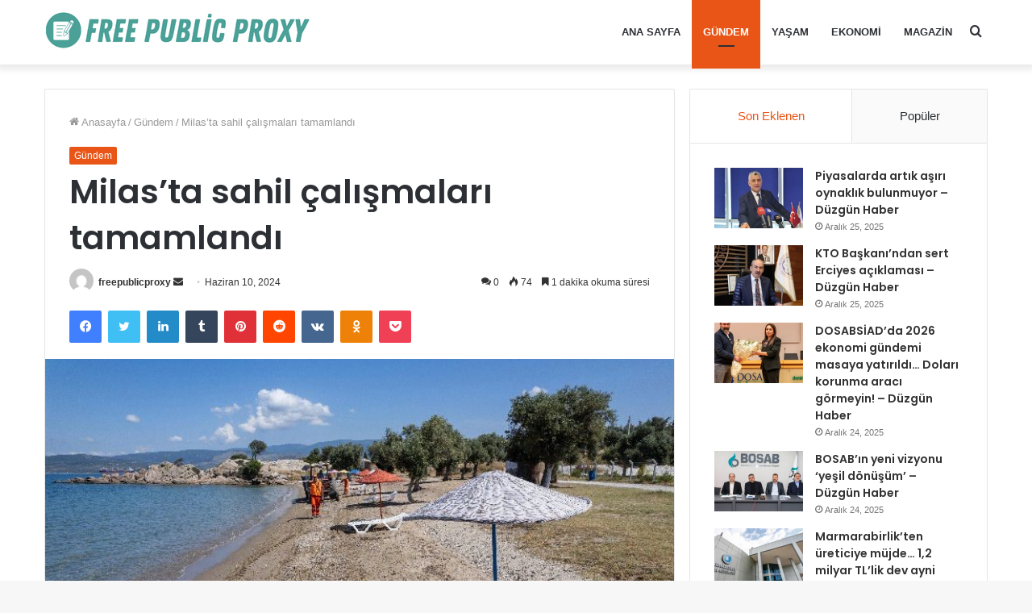

--- FILE ---
content_type: text/html; charset=UTF-8
request_url: https://freepublicproxy.com/milasta-sahil-calismalari-tamamlandi/
body_size: 17652
content:
<!DOCTYPE html>
<html lang="tr" class="" data-skin="light" prefix="og: http://ogp.me/ns#" prefix="og: https://ogp.me/ns#">
<head>
	<meta charset="UTF-8" />
	<link rel="profile" href="http://gmpg.org/xfn/11" />
	
<!-- Search Engine Optimization by Rank Math - https://rankmath.com/ -->
<title>Milas&#039;ta sahil çalışmaları tamamlandı - Freepublicproxy</title>
<meta name="description" content="İlimizin gözde tatil merkezlerinden biri olan, yerli ve yabancı turistlere ev sahipliği yapan ilçemizde Milas Belediyesi’ne bağlı ekipler gerçekleştirdiği"/>
<meta name="robots" content="follow, index, max-snippet:-1, max-video-preview:-1, max-image-preview:large"/>
<link rel="canonical" href="https://freepublicproxy.com/milasta-sahil-calismalari-tamamlandi/" />
<meta property="og:locale" content="tr_TR" />
<meta property="og:type" content="article" />
<meta property="og:title" content="Milas&#039;ta sahil çalışmaları tamamlandı - Freepublicproxy" />
<meta property="og:description" content="İlimizin gözde tatil merkezlerinden biri olan, yerli ve yabancı turistlere ev sahipliği yapan ilçemizde Milas Belediyesi’ne bağlı ekipler gerçekleştirdiği" />
<meta property="og:url" content="https://freepublicproxy.com/milasta-sahil-calismalari-tamamlandi/" />
<meta property="og:site_name" content="Freepublicproxy" />
<meta property="article:section" content="Gündem" />
<meta property="og:image" content="https://freepublicproxy.com/wp-content/uploads/2024/06/Milasta-sahil-calismalari-tamamlandi.jpeg" />
<meta property="og:image:secure_url" content="https://freepublicproxy.com/wp-content/uploads/2024/06/Milasta-sahil-calismalari-tamamlandi.jpeg" />
<meta property="og:image:width" content="750" />
<meta property="og:image:height" content="500" />
<meta property="og:image:alt" content="Milas&#8217;ta sahil çalışmaları tamamlandı" />
<meta property="og:image:type" content="image/jpeg" />
<meta property="article:published_time" content="2024-06-10T15:33:08+03:00" />
<meta name="twitter:card" content="summary_large_image" />
<meta name="twitter:title" content="Milas&#039;ta sahil çalışmaları tamamlandı - Freepublicproxy" />
<meta name="twitter:description" content="İlimizin gözde tatil merkezlerinden biri olan, yerli ve yabancı turistlere ev sahipliği yapan ilçemizde Milas Belediyesi’ne bağlı ekipler gerçekleştirdiği" />
<meta name="twitter:image" content="https://freepublicproxy.com/wp-content/uploads/2024/06/Milasta-sahil-calismalari-tamamlandi.jpeg" />
<meta name="twitter:label1" content="Written by" />
<meta name="twitter:data1" content="freepublicproxy" />
<meta name="twitter:label2" content="Time to read" />
<meta name="twitter:data2" content="1 dakika" />
<script type="application/ld+json" class="rank-math-schema">{"@context":"https://schema.org","@graph":[{"@type":["Person","Organization"],"@id":"https://freepublicproxy.com/#person","name":"Freepublicproxy"},{"@type":"WebSite","@id":"https://freepublicproxy.com/#website","url":"https://freepublicproxy.com","name":"Freepublicproxy","publisher":{"@id":"https://freepublicproxy.com/#person"},"inLanguage":"tr"},{"@type":"ImageObject","@id":"https://freepublicproxy.com/wp-content/uploads/2024/06/Milasta-sahil-calismalari-tamamlandi.jpeg","url":"https://freepublicproxy.com/wp-content/uploads/2024/06/Milasta-sahil-calismalari-tamamlandi.jpeg","width":"750","height":"500","inLanguage":"tr"},{"@type":"WebPage","@id":"https://freepublicproxy.com/milasta-sahil-calismalari-tamamlandi/#webpage","url":"https://freepublicproxy.com/milasta-sahil-calismalari-tamamlandi/","name":"Milas&#039;ta sahil \u00e7al\u0131\u015fmalar\u0131 tamamland\u0131 - Freepublicproxy","datePublished":"2024-06-10T15:33:08+03:00","dateModified":"2024-06-10T15:33:08+03:00","isPartOf":{"@id":"https://freepublicproxy.com/#website"},"primaryImageOfPage":{"@id":"https://freepublicproxy.com/wp-content/uploads/2024/06/Milasta-sahil-calismalari-tamamlandi.jpeg"},"inLanguage":"tr"},{"@type":"Person","@id":"https://freepublicproxy.com/yazar/freepublicproxy/","name":"freepublicproxy","url":"https://freepublicproxy.com/yazar/freepublicproxy/","image":{"@type":"ImageObject","@id":"https://secure.gravatar.com/avatar/cc8c7c95337ffcd6af20093e605317959abb863b8a2cac7a9ce71d3badf96b7e?s=96&amp;d=mm&amp;r=g","url":"https://secure.gravatar.com/avatar/cc8c7c95337ffcd6af20093e605317959abb863b8a2cac7a9ce71d3badf96b7e?s=96&amp;d=mm&amp;r=g","caption":"freepublicproxy","inLanguage":"tr"},"sameAs":["https://freepublicproxy.com"]},{"@type":"BlogPosting","headline":"Milas&#039;ta sahil \u00e7al\u0131\u015fmalar\u0131 tamamland\u0131 - Freepublicproxy","datePublished":"2024-06-10T15:33:08+03:00","dateModified":"2024-06-10T15:33:08+03:00","articleSection":"G\u00fcndem","author":{"@id":"https://freepublicproxy.com/yazar/freepublicproxy/","name":"freepublicproxy"},"publisher":{"@id":"https://freepublicproxy.com/#person"},"description":"\u0130limizin g\u00f6zde tatil merkezlerinden biri olan, yerli ve yabanc\u0131 turistlere ev sahipli\u011fi yapan il\u00e7emizde Milas Belediyesi\u2019ne ba\u011fl\u0131 ekipler ger\u00e7ekle\u015ftirdi\u011fi","name":"Milas&#039;ta sahil \u00e7al\u0131\u015fmalar\u0131 tamamland\u0131 - Freepublicproxy","@id":"https://freepublicproxy.com/milasta-sahil-calismalari-tamamlandi/#richSnippet","isPartOf":{"@id":"https://freepublicproxy.com/milasta-sahil-calismalari-tamamlandi/#webpage"},"image":{"@id":"https://freepublicproxy.com/wp-content/uploads/2024/06/Milasta-sahil-calismalari-tamamlandi.jpeg"},"inLanguage":"tr","mainEntityOfPage":{"@id":"https://freepublicproxy.com/milasta-sahil-calismalari-tamamlandi/#webpage"}}]}</script>
<!-- /Rank Math WordPress SEO eklentisi -->

<link rel='dns-prefetch' href='//www.googletagmanager.com' />
<link rel="alternate" type="application/rss+xml" title="Freepublicproxy &raquo; akışı" href="https://freepublicproxy.com/feed/" />
<link rel="alternate" type="application/rss+xml" title="Freepublicproxy &raquo; yorum akışı" href="https://freepublicproxy.com/comments/feed/" />
<link rel="alternate" type="application/rss+xml" title="Freepublicproxy &raquo; Milas&#8217;ta sahil çalışmaları tamamlandı yorum akışı" href="https://freepublicproxy.com/milasta-sahil-calismalari-tamamlandi/feed/" />
<link rel="alternate" title="oEmbed (JSON)" type="application/json+oembed" href="https://freepublicproxy.com/wp-json/oembed/1.0/embed?url=https%3A%2F%2Ffreepublicproxy.com%2Fmilasta-sahil-calismalari-tamamlandi%2F" />
<link rel="alternate" title="oEmbed (XML)" type="text/xml+oembed" href="https://freepublicproxy.com/wp-json/oembed/1.0/embed?url=https%3A%2F%2Ffreepublicproxy.com%2Fmilasta-sahil-calismalari-tamamlandi%2F&#038;format=xml" />

<meta property="og:title" content="Milas&#8217;ta sahil çalışmaları tamamlandı - Freepublicproxy" />
<meta property="og:type" content="article" />
<meta property="og:description" content="İlimizin gözde tatil merkezlerinden biri olan, yerli ve yabancı turistlere ev sahipliği yapan ilçemi" />
<meta property="og:url" content="https://freepublicproxy.com/milasta-sahil-calismalari-tamamlandi/" />
<meta property="og:site_name" content="Freepublicproxy" />
<meta property="og:image" content="https://freepublicproxy.com/wp-content/uploads/2024/06/Milasta-sahil-calismalari-tamamlandi-750x470.jpeg" />
<style id='wp-img-auto-sizes-contain-inline-css' type='text/css'>
img:is([sizes=auto i],[sizes^="auto," i]){contain-intrinsic-size:3000px 1500px}
/*# sourceURL=wp-img-auto-sizes-contain-inline-css */
</style>
<style id='wp-emoji-styles-inline-css' type='text/css'>

	img.wp-smiley, img.emoji {
		display: inline !important;
		border: none !important;
		box-shadow: none !important;
		height: 1em !important;
		width: 1em !important;
		margin: 0 0.07em !important;
		vertical-align: -0.1em !important;
		background: none !important;
		padding: 0 !important;
	}
/*# sourceURL=wp-emoji-styles-inline-css */
</style>
<style id='wp-block-library-inline-css' type='text/css'>
:root{--wp-block-synced-color:#7a00df;--wp-block-synced-color--rgb:122,0,223;--wp-bound-block-color:var(--wp-block-synced-color);--wp-editor-canvas-background:#ddd;--wp-admin-theme-color:#007cba;--wp-admin-theme-color--rgb:0,124,186;--wp-admin-theme-color-darker-10:#006ba1;--wp-admin-theme-color-darker-10--rgb:0,107,160.5;--wp-admin-theme-color-darker-20:#005a87;--wp-admin-theme-color-darker-20--rgb:0,90,135;--wp-admin-border-width-focus:2px}@media (min-resolution:192dpi){:root{--wp-admin-border-width-focus:1.5px}}.wp-element-button{cursor:pointer}:root .has-very-light-gray-background-color{background-color:#eee}:root .has-very-dark-gray-background-color{background-color:#313131}:root .has-very-light-gray-color{color:#eee}:root .has-very-dark-gray-color{color:#313131}:root .has-vivid-green-cyan-to-vivid-cyan-blue-gradient-background{background:linear-gradient(135deg,#00d084,#0693e3)}:root .has-purple-crush-gradient-background{background:linear-gradient(135deg,#34e2e4,#4721fb 50%,#ab1dfe)}:root .has-hazy-dawn-gradient-background{background:linear-gradient(135deg,#faaca8,#dad0ec)}:root .has-subdued-olive-gradient-background{background:linear-gradient(135deg,#fafae1,#67a671)}:root .has-atomic-cream-gradient-background{background:linear-gradient(135deg,#fdd79a,#004a59)}:root .has-nightshade-gradient-background{background:linear-gradient(135deg,#330968,#31cdcf)}:root .has-midnight-gradient-background{background:linear-gradient(135deg,#020381,#2874fc)}:root{--wp--preset--font-size--normal:16px;--wp--preset--font-size--huge:42px}.has-regular-font-size{font-size:1em}.has-larger-font-size{font-size:2.625em}.has-normal-font-size{font-size:var(--wp--preset--font-size--normal)}.has-huge-font-size{font-size:var(--wp--preset--font-size--huge)}.has-text-align-center{text-align:center}.has-text-align-left{text-align:left}.has-text-align-right{text-align:right}.has-fit-text{white-space:nowrap!important}#end-resizable-editor-section{display:none}.aligncenter{clear:both}.items-justified-left{justify-content:flex-start}.items-justified-center{justify-content:center}.items-justified-right{justify-content:flex-end}.items-justified-space-between{justify-content:space-between}.screen-reader-text{border:0;clip-path:inset(50%);height:1px;margin:-1px;overflow:hidden;padding:0;position:absolute;width:1px;word-wrap:normal!important}.screen-reader-text:focus{background-color:#ddd;clip-path:none;color:#444;display:block;font-size:1em;height:auto;left:5px;line-height:normal;padding:15px 23px 14px;text-decoration:none;top:5px;width:auto;z-index:100000}html :where(.has-border-color){border-style:solid}html :where([style*=border-top-color]){border-top-style:solid}html :where([style*=border-right-color]){border-right-style:solid}html :where([style*=border-bottom-color]){border-bottom-style:solid}html :where([style*=border-left-color]){border-left-style:solid}html :where([style*=border-width]){border-style:solid}html :where([style*=border-top-width]){border-top-style:solid}html :where([style*=border-right-width]){border-right-style:solid}html :where([style*=border-bottom-width]){border-bottom-style:solid}html :where([style*=border-left-width]){border-left-style:solid}html :where(img[class*=wp-image-]){height:auto;max-width:100%}:where(figure){margin:0 0 1em}html :where(.is-position-sticky){--wp-admin--admin-bar--position-offset:var(--wp-admin--admin-bar--height,0px)}@media screen and (max-width:600px){html :where(.is-position-sticky){--wp-admin--admin-bar--position-offset:0px}}

/*# sourceURL=wp-block-library-inline-css */
</style><style id='global-styles-inline-css' type='text/css'>
:root{--wp--preset--aspect-ratio--square: 1;--wp--preset--aspect-ratio--4-3: 4/3;--wp--preset--aspect-ratio--3-4: 3/4;--wp--preset--aspect-ratio--3-2: 3/2;--wp--preset--aspect-ratio--2-3: 2/3;--wp--preset--aspect-ratio--16-9: 16/9;--wp--preset--aspect-ratio--9-16: 9/16;--wp--preset--color--black: #000000;--wp--preset--color--cyan-bluish-gray: #abb8c3;--wp--preset--color--white: #ffffff;--wp--preset--color--pale-pink: #f78da7;--wp--preset--color--vivid-red: #cf2e2e;--wp--preset--color--luminous-vivid-orange: #ff6900;--wp--preset--color--luminous-vivid-amber: #fcb900;--wp--preset--color--light-green-cyan: #7bdcb5;--wp--preset--color--vivid-green-cyan: #00d084;--wp--preset--color--pale-cyan-blue: #8ed1fc;--wp--preset--color--vivid-cyan-blue: #0693e3;--wp--preset--color--vivid-purple: #9b51e0;--wp--preset--gradient--vivid-cyan-blue-to-vivid-purple: linear-gradient(135deg,rgb(6,147,227) 0%,rgb(155,81,224) 100%);--wp--preset--gradient--light-green-cyan-to-vivid-green-cyan: linear-gradient(135deg,rgb(122,220,180) 0%,rgb(0,208,130) 100%);--wp--preset--gradient--luminous-vivid-amber-to-luminous-vivid-orange: linear-gradient(135deg,rgb(252,185,0) 0%,rgb(255,105,0) 100%);--wp--preset--gradient--luminous-vivid-orange-to-vivid-red: linear-gradient(135deg,rgb(255,105,0) 0%,rgb(207,46,46) 100%);--wp--preset--gradient--very-light-gray-to-cyan-bluish-gray: linear-gradient(135deg,rgb(238,238,238) 0%,rgb(169,184,195) 100%);--wp--preset--gradient--cool-to-warm-spectrum: linear-gradient(135deg,rgb(74,234,220) 0%,rgb(151,120,209) 20%,rgb(207,42,186) 40%,rgb(238,44,130) 60%,rgb(251,105,98) 80%,rgb(254,248,76) 100%);--wp--preset--gradient--blush-light-purple: linear-gradient(135deg,rgb(255,206,236) 0%,rgb(152,150,240) 100%);--wp--preset--gradient--blush-bordeaux: linear-gradient(135deg,rgb(254,205,165) 0%,rgb(254,45,45) 50%,rgb(107,0,62) 100%);--wp--preset--gradient--luminous-dusk: linear-gradient(135deg,rgb(255,203,112) 0%,rgb(199,81,192) 50%,rgb(65,88,208) 100%);--wp--preset--gradient--pale-ocean: linear-gradient(135deg,rgb(255,245,203) 0%,rgb(182,227,212) 50%,rgb(51,167,181) 100%);--wp--preset--gradient--electric-grass: linear-gradient(135deg,rgb(202,248,128) 0%,rgb(113,206,126) 100%);--wp--preset--gradient--midnight: linear-gradient(135deg,rgb(2,3,129) 0%,rgb(40,116,252) 100%);--wp--preset--font-size--small: 13px;--wp--preset--font-size--medium: 20px;--wp--preset--font-size--large: 36px;--wp--preset--font-size--x-large: 42px;--wp--preset--spacing--20: 0.44rem;--wp--preset--spacing--30: 0.67rem;--wp--preset--spacing--40: 1rem;--wp--preset--spacing--50: 1.5rem;--wp--preset--spacing--60: 2.25rem;--wp--preset--spacing--70: 3.38rem;--wp--preset--spacing--80: 5.06rem;--wp--preset--shadow--natural: 6px 6px 9px rgba(0, 0, 0, 0.2);--wp--preset--shadow--deep: 12px 12px 50px rgba(0, 0, 0, 0.4);--wp--preset--shadow--sharp: 6px 6px 0px rgba(0, 0, 0, 0.2);--wp--preset--shadow--outlined: 6px 6px 0px -3px rgb(255, 255, 255), 6px 6px rgb(0, 0, 0);--wp--preset--shadow--crisp: 6px 6px 0px rgb(0, 0, 0);}:where(.is-layout-flex){gap: 0.5em;}:where(.is-layout-grid){gap: 0.5em;}body .is-layout-flex{display: flex;}.is-layout-flex{flex-wrap: wrap;align-items: center;}.is-layout-flex > :is(*, div){margin: 0;}body .is-layout-grid{display: grid;}.is-layout-grid > :is(*, div){margin: 0;}:where(.wp-block-columns.is-layout-flex){gap: 2em;}:where(.wp-block-columns.is-layout-grid){gap: 2em;}:where(.wp-block-post-template.is-layout-flex){gap: 1.25em;}:where(.wp-block-post-template.is-layout-grid){gap: 1.25em;}.has-black-color{color: var(--wp--preset--color--black) !important;}.has-cyan-bluish-gray-color{color: var(--wp--preset--color--cyan-bluish-gray) !important;}.has-white-color{color: var(--wp--preset--color--white) !important;}.has-pale-pink-color{color: var(--wp--preset--color--pale-pink) !important;}.has-vivid-red-color{color: var(--wp--preset--color--vivid-red) !important;}.has-luminous-vivid-orange-color{color: var(--wp--preset--color--luminous-vivid-orange) !important;}.has-luminous-vivid-amber-color{color: var(--wp--preset--color--luminous-vivid-amber) !important;}.has-light-green-cyan-color{color: var(--wp--preset--color--light-green-cyan) !important;}.has-vivid-green-cyan-color{color: var(--wp--preset--color--vivid-green-cyan) !important;}.has-pale-cyan-blue-color{color: var(--wp--preset--color--pale-cyan-blue) !important;}.has-vivid-cyan-blue-color{color: var(--wp--preset--color--vivid-cyan-blue) !important;}.has-vivid-purple-color{color: var(--wp--preset--color--vivid-purple) !important;}.has-black-background-color{background-color: var(--wp--preset--color--black) !important;}.has-cyan-bluish-gray-background-color{background-color: var(--wp--preset--color--cyan-bluish-gray) !important;}.has-white-background-color{background-color: var(--wp--preset--color--white) !important;}.has-pale-pink-background-color{background-color: var(--wp--preset--color--pale-pink) !important;}.has-vivid-red-background-color{background-color: var(--wp--preset--color--vivid-red) !important;}.has-luminous-vivid-orange-background-color{background-color: var(--wp--preset--color--luminous-vivid-orange) !important;}.has-luminous-vivid-amber-background-color{background-color: var(--wp--preset--color--luminous-vivid-amber) !important;}.has-light-green-cyan-background-color{background-color: var(--wp--preset--color--light-green-cyan) !important;}.has-vivid-green-cyan-background-color{background-color: var(--wp--preset--color--vivid-green-cyan) !important;}.has-pale-cyan-blue-background-color{background-color: var(--wp--preset--color--pale-cyan-blue) !important;}.has-vivid-cyan-blue-background-color{background-color: var(--wp--preset--color--vivid-cyan-blue) !important;}.has-vivid-purple-background-color{background-color: var(--wp--preset--color--vivid-purple) !important;}.has-black-border-color{border-color: var(--wp--preset--color--black) !important;}.has-cyan-bluish-gray-border-color{border-color: var(--wp--preset--color--cyan-bluish-gray) !important;}.has-white-border-color{border-color: var(--wp--preset--color--white) !important;}.has-pale-pink-border-color{border-color: var(--wp--preset--color--pale-pink) !important;}.has-vivid-red-border-color{border-color: var(--wp--preset--color--vivid-red) !important;}.has-luminous-vivid-orange-border-color{border-color: var(--wp--preset--color--luminous-vivid-orange) !important;}.has-luminous-vivid-amber-border-color{border-color: var(--wp--preset--color--luminous-vivid-amber) !important;}.has-light-green-cyan-border-color{border-color: var(--wp--preset--color--light-green-cyan) !important;}.has-vivid-green-cyan-border-color{border-color: var(--wp--preset--color--vivid-green-cyan) !important;}.has-pale-cyan-blue-border-color{border-color: var(--wp--preset--color--pale-cyan-blue) !important;}.has-vivid-cyan-blue-border-color{border-color: var(--wp--preset--color--vivid-cyan-blue) !important;}.has-vivid-purple-border-color{border-color: var(--wp--preset--color--vivid-purple) !important;}.has-vivid-cyan-blue-to-vivid-purple-gradient-background{background: var(--wp--preset--gradient--vivid-cyan-blue-to-vivid-purple) !important;}.has-light-green-cyan-to-vivid-green-cyan-gradient-background{background: var(--wp--preset--gradient--light-green-cyan-to-vivid-green-cyan) !important;}.has-luminous-vivid-amber-to-luminous-vivid-orange-gradient-background{background: var(--wp--preset--gradient--luminous-vivid-amber-to-luminous-vivid-orange) !important;}.has-luminous-vivid-orange-to-vivid-red-gradient-background{background: var(--wp--preset--gradient--luminous-vivid-orange-to-vivid-red) !important;}.has-very-light-gray-to-cyan-bluish-gray-gradient-background{background: var(--wp--preset--gradient--very-light-gray-to-cyan-bluish-gray) !important;}.has-cool-to-warm-spectrum-gradient-background{background: var(--wp--preset--gradient--cool-to-warm-spectrum) !important;}.has-blush-light-purple-gradient-background{background: var(--wp--preset--gradient--blush-light-purple) !important;}.has-blush-bordeaux-gradient-background{background: var(--wp--preset--gradient--blush-bordeaux) !important;}.has-luminous-dusk-gradient-background{background: var(--wp--preset--gradient--luminous-dusk) !important;}.has-pale-ocean-gradient-background{background: var(--wp--preset--gradient--pale-ocean) !important;}.has-electric-grass-gradient-background{background: var(--wp--preset--gradient--electric-grass) !important;}.has-midnight-gradient-background{background: var(--wp--preset--gradient--midnight) !important;}.has-small-font-size{font-size: var(--wp--preset--font-size--small) !important;}.has-medium-font-size{font-size: var(--wp--preset--font-size--medium) !important;}.has-large-font-size{font-size: var(--wp--preset--font-size--large) !important;}.has-x-large-font-size{font-size: var(--wp--preset--font-size--x-large) !important;}
/*# sourceURL=global-styles-inline-css */
</style>

<style id='classic-theme-styles-inline-css' type='text/css'>
/*! This file is auto-generated */
.wp-block-button__link{color:#fff;background-color:#32373c;border-radius:9999px;box-shadow:none;text-decoration:none;padding:calc(.667em + 2px) calc(1.333em + 2px);font-size:1.125em}.wp-block-file__button{background:#32373c;color:#fff;text-decoration:none}
/*# sourceURL=/wp-includes/css/classic-themes.min.css */
</style>
<link rel='stylesheet' id='wp-automatic-css' href='https://freepublicproxy.com/wp-content/plugins/wp-automatic-plugin-for-wordpress/css/admin-dashboard.css?ver=1.0.0' type='text/css' media='all' />
<link rel='stylesheet' id='wp-automatic-gallery-css' href='https://freepublicproxy.com/wp-content/plugins/wp-automatic-plugin-for-wordpress/css/wp-automatic.css?ver=1.0.0' type='text/css' media='all' />
<link rel='stylesheet' id='tie-css-base-css' href='https://freepublicproxy.com/wp-content/themes/jannah/assets/css/base.min.css?ver=5.4.5' type='text/css' media='all' />
<link rel='stylesheet' id='tie-css-styles-css' href='https://freepublicproxy.com/wp-content/themes/jannah/assets/css/style.min.css?ver=5.4.5' type='text/css' media='all' />
<link rel='stylesheet' id='tie-css-widgets-css' href='https://freepublicproxy.com/wp-content/themes/jannah/assets/css/widgets.min.css?ver=5.4.5' type='text/css' media='all' />
<link rel='stylesheet' id='tie-css-helpers-css' href='https://freepublicproxy.com/wp-content/themes/jannah/assets/css/helpers.min.css?ver=5.4.5' type='text/css' media='all' />
<link rel='stylesheet' id='tie-fontawesome5-css' href='https://freepublicproxy.com/wp-content/themes/jannah/assets/css/fontawesome.css?ver=5.4.5' type='text/css' media='all' />
<link rel='stylesheet' id='tie-css-ilightbox-css' href='https://freepublicproxy.com/wp-content/themes/jannah/assets/ilightbox/dark-skin/skin.css?ver=5.4.5' type='text/css' media='all' />
<link rel='stylesheet' id='tie-css-single-css' href='https://freepublicproxy.com/wp-content/themes/jannah/assets/css/single.min.css?ver=5.4.5' type='text/css' media='all' />
<link rel='stylesheet' id='tie-css-print-css' href='https://freepublicproxy.com/wp-content/themes/jannah/assets/css/print.css?ver=5.4.5' type='text/css' media='print' />
<style id='tie-css-print-inline-css' type='text/css'>
.wf-active .logo-text,.wf-active h1,.wf-active h2,.wf-active h3,.wf-active h4,.wf-active h5,.wf-active h6,.wf-active .the-subtitle{font-family: 'Poppins';}#main-nav .main-menu > ul > li > a{text-transform: uppercase;}.brand-title,a:hover,.tie-popup-search-submit,#logo.text-logo a,.theme-header nav .components #search-submit:hover,.theme-header .header-nav .components > li:hover > a,.theme-header .header-nav .components li a:hover,.main-menu ul.cats-vertical li a.is-active,.main-menu ul.cats-vertical li a:hover,.main-nav li.mega-menu .post-meta a:hover,.main-nav li.mega-menu .post-box-title a:hover,.search-in-main-nav.autocomplete-suggestions a:hover,#main-nav .menu ul:not(.cats-horizontal) li:hover > a,#main-nav .menu ul li.current-menu-item:not(.mega-link-column) > a,.top-nav .menu li:hover > a,.top-nav .menu > .tie-current-menu > a,.search-in-top-nav.autocomplete-suggestions .post-title a:hover,div.mag-box .mag-box-options .mag-box-filter-links a.active,.mag-box-filter-links .flexMenu-viewMore:hover > a,.stars-rating-active,body .tabs.tabs .active > a,.video-play-icon,.spinner-circle:after,#go-to-content:hover,.comment-list .comment-author .fn,.commentlist .comment-author .fn,blockquote::before,blockquote cite,blockquote.quote-simple p,.multiple-post-pages a:hover,#story-index li .is-current,.latest-tweets-widget .twitter-icon-wrap span,.wide-slider-nav-wrapper .slide,.wide-next-prev-slider-wrapper .tie-slider-nav li:hover span,.review-final-score h3,#mobile-menu-icon:hover .menu-text,body .entry a,.dark-skin body .entry a,.entry .post-bottom-meta a:hover,.comment-list .comment-content a,q a,blockquote a,.widget.tie-weather-widget .icon-basecloud-bg:after,.site-footer a:hover,.site-footer .stars-rating-active,.site-footer .twitter-icon-wrap span,.site-info a:hover{color: #e85517;}#instagram-link a:hover{color: #e85517 !important;border-color: #e85517 !important;}[type='submit'],.button,.generic-button a,.generic-button button,.theme-header .header-nav .comp-sub-menu a.button.guest-btn:hover,.theme-header .header-nav .comp-sub-menu a.checkout-button,nav.main-nav .menu > li.tie-current-menu > a,nav.main-nav .menu > li:hover > a,.main-menu .mega-links-head:after,.main-nav .mega-menu.mega-cat .cats-horizontal li a.is-active,#mobile-menu-icon:hover .nav-icon,#mobile-menu-icon:hover .nav-icon:before,#mobile-menu-icon:hover .nav-icon:after,.search-in-main-nav.autocomplete-suggestions a.button,.search-in-top-nav.autocomplete-suggestions a.button,.spinner > div,.post-cat,.pages-numbers li.current span,.multiple-post-pages > span,#tie-wrapper .mejs-container .mejs-controls,.mag-box-filter-links a:hover,.slider-arrow-nav a:not(.pagination-disabled):hover,.comment-list .reply a:hover,.commentlist .reply a:hover,#reading-position-indicator,#story-index-icon,.videos-block .playlist-title,.review-percentage .review-item span span,.tie-slick-dots li.slick-active button,.tie-slick-dots li button:hover,.digital-rating-static,.timeline-widget li a:hover .date:before,#wp-calendar #today,.posts-list-counter li.widget-post-list:before,.cat-counter a + span,.tie-slider-nav li span:hover,.fullwidth-area .widget_tag_cloud .tagcloud a:hover,.magazine2:not(.block-head-4) .dark-widgetized-area ul.tabs a:hover,.magazine2:not(.block-head-4) .dark-widgetized-area ul.tabs .active a,.magazine1 .dark-widgetized-area ul.tabs a:hover,.magazine1 .dark-widgetized-area ul.tabs .active a,.block-head-4.magazine2 .dark-widgetized-area .tabs.tabs .active a,.block-head-4.magazine2 .dark-widgetized-area .tabs > .active a:before,.block-head-4.magazine2 .dark-widgetized-area .tabs > .active a:after,.demo_store,.demo #logo:after,.demo #sticky-logo:after,.widget.tie-weather-widget,span.video-close-btn:hover,#go-to-top,.latest-tweets-widget .slider-links .button:not(:hover){background-color: #e85517;color: #FFFFFF;}.tie-weather-widget .widget-title .the-subtitle,.block-head-4.magazine2 #footer .tabs .active a:hover{color: #FFFFFF;}pre,code,.pages-numbers li.current span,.theme-header .header-nav .comp-sub-menu a.button.guest-btn:hover,.multiple-post-pages > span,.post-content-slideshow .tie-slider-nav li span:hover,#tie-body .tie-slider-nav li > span:hover,.slider-arrow-nav a:not(.pagination-disabled):hover,.main-nav .mega-menu.mega-cat .cats-horizontal li a.is-active,.main-nav .mega-menu.mega-cat .cats-horizontal li a:hover,.main-menu .menu > li > .menu-sub-content{border-color: #e85517;}.main-menu .menu > li.tie-current-menu{border-bottom-color: #e85517;}.top-nav .menu li.tie-current-menu > a:before,.top-nav .menu li.menu-item-has-children:hover > a:before{border-top-color: #e85517;}.main-nav .main-menu .menu > li.tie-current-menu > a:before,.main-nav .main-menu .menu > li:hover > a:before{border-top-color: #FFFFFF;}header.main-nav-light .main-nav .menu-item-has-children li:hover > a:before,header.main-nav-light .main-nav .mega-menu li:hover > a:before{border-left-color: #e85517;}.rtl header.main-nav-light .main-nav .menu-item-has-children li:hover > a:before,.rtl header.main-nav-light .main-nav .mega-menu li:hover > a:before{border-right-color: #e85517;border-left-color: transparent;}.top-nav ul.menu li .menu-item-has-children:hover > a:before{border-top-color: transparent;border-left-color: #e85517;}.rtl .top-nav ul.menu li .menu-item-has-children:hover > a:before{border-left-color: transparent;border-right-color: #e85517;}::-moz-selection{background-color: #e85517;color: #FFFFFF;}::selection{background-color: #e85517;color: #FFFFFF;}circle.circle_bar{stroke: #e85517;}#reading-position-indicator{box-shadow: 0 0 10px rgba( 232,85,23,0.7);}#logo.text-logo a:hover,body .entry a:hover,.dark-skin body .entry a:hover,.comment-list .comment-content a:hover,.block-head-4.magazine2 .site-footer .tabs li a:hover,q a:hover,blockquote a:hover{color: #b62300;}.button:hover,input[type='submit']:hover,.generic-button a:hover,.generic-button button:hover,a.post-cat:hover,.site-footer .button:hover,.site-footer [type='submit']:hover,.search-in-main-nav.autocomplete-suggestions a.button:hover,.search-in-top-nav.autocomplete-suggestions a.button:hover,.theme-header .header-nav .comp-sub-menu a.checkout-button:hover{background-color: #b62300;color: #FFFFFF;}.theme-header .header-nav .comp-sub-menu a.checkout-button:not(:hover),body .entry a.button{color: #FFFFFF;}#story-index.is-compact .story-index-content{background-color: #e85517;}#story-index.is-compact .story-index-content a,#story-index.is-compact .story-index-content .is-current{color: #FFFFFF;}#tie-body .mag-box-title h3 a,#tie-body .block-more-button{color: #e85517;}#tie-body .mag-box-title h3 a:hover,#tie-body .block-more-button:hover{color: #b62300;}#tie-body .mag-box-title{color: #e85517;}#tie-body .mag-box-title:before{border-top-color: #e85517;}#tie-body .mag-box-title:after,#tie-body #footer .widget-title:after{background-color: #e85517;}.brand-title,a:hover,.tie-popup-search-submit,#logo.text-logo a,.theme-header nav .components #search-submit:hover,.theme-header .header-nav .components > li:hover > a,.theme-header .header-nav .components li a:hover,.main-menu ul.cats-vertical li a.is-active,.main-menu ul.cats-vertical li a:hover,.main-nav li.mega-menu .post-meta a:hover,.main-nav li.mega-menu .post-box-title a:hover,.search-in-main-nav.autocomplete-suggestions a:hover,#main-nav .menu ul:not(.cats-horizontal) li:hover > a,#main-nav .menu ul li.current-menu-item:not(.mega-link-column) > a,.top-nav .menu li:hover > a,.top-nav .menu > .tie-current-menu > a,.search-in-top-nav.autocomplete-suggestions .post-title a:hover,div.mag-box .mag-box-options .mag-box-filter-links a.active,.mag-box-filter-links .flexMenu-viewMore:hover > a,.stars-rating-active,body .tabs.tabs .active > a,.video-play-icon,.spinner-circle:after,#go-to-content:hover,.comment-list .comment-author .fn,.commentlist .comment-author .fn,blockquote::before,blockquote cite,blockquote.quote-simple p,.multiple-post-pages a:hover,#story-index li .is-current,.latest-tweets-widget .twitter-icon-wrap span,.wide-slider-nav-wrapper .slide,.wide-next-prev-slider-wrapper .tie-slider-nav li:hover span,.review-final-score h3,#mobile-menu-icon:hover .menu-text,body .entry a,.dark-skin body .entry a,.entry .post-bottom-meta a:hover,.comment-list .comment-content a,q a,blockquote a,.widget.tie-weather-widget .icon-basecloud-bg:after,.site-footer a:hover,.site-footer .stars-rating-active,.site-footer .twitter-icon-wrap span,.site-info a:hover{color: #e85517;}#instagram-link a:hover{color: #e85517 !important;border-color: #e85517 !important;}[type='submit'],.button,.generic-button a,.generic-button button,.theme-header .header-nav .comp-sub-menu a.button.guest-btn:hover,.theme-header .header-nav .comp-sub-menu a.checkout-button,nav.main-nav .menu > li.tie-current-menu > a,nav.main-nav .menu > li:hover > a,.main-menu .mega-links-head:after,.main-nav .mega-menu.mega-cat .cats-horizontal li a.is-active,#mobile-menu-icon:hover .nav-icon,#mobile-menu-icon:hover .nav-icon:before,#mobile-menu-icon:hover .nav-icon:after,.search-in-main-nav.autocomplete-suggestions a.button,.search-in-top-nav.autocomplete-suggestions a.button,.spinner > div,.post-cat,.pages-numbers li.current span,.multiple-post-pages > span,#tie-wrapper .mejs-container .mejs-controls,.mag-box-filter-links a:hover,.slider-arrow-nav a:not(.pagination-disabled):hover,.comment-list .reply a:hover,.commentlist .reply a:hover,#reading-position-indicator,#story-index-icon,.videos-block .playlist-title,.review-percentage .review-item span span,.tie-slick-dots li.slick-active button,.tie-slick-dots li button:hover,.digital-rating-static,.timeline-widget li a:hover .date:before,#wp-calendar #today,.posts-list-counter li.widget-post-list:before,.cat-counter a + span,.tie-slider-nav li span:hover,.fullwidth-area .widget_tag_cloud .tagcloud a:hover,.magazine2:not(.block-head-4) .dark-widgetized-area ul.tabs a:hover,.magazine2:not(.block-head-4) .dark-widgetized-area ul.tabs .active a,.magazine1 .dark-widgetized-area ul.tabs a:hover,.magazine1 .dark-widgetized-area ul.tabs .active a,.block-head-4.magazine2 .dark-widgetized-area .tabs.tabs .active a,.block-head-4.magazine2 .dark-widgetized-area .tabs > .active a:before,.block-head-4.magazine2 .dark-widgetized-area .tabs > .active a:after,.demo_store,.demo #logo:after,.demo #sticky-logo:after,.widget.tie-weather-widget,span.video-close-btn:hover,#go-to-top,.latest-tweets-widget .slider-links .button:not(:hover){background-color: #e85517;color: #FFFFFF;}.tie-weather-widget .widget-title .the-subtitle,.block-head-4.magazine2 #footer .tabs .active a:hover{color: #FFFFFF;}pre,code,.pages-numbers li.current span,.theme-header .header-nav .comp-sub-menu a.button.guest-btn:hover,.multiple-post-pages > span,.post-content-slideshow .tie-slider-nav li span:hover,#tie-body .tie-slider-nav li > span:hover,.slider-arrow-nav a:not(.pagination-disabled):hover,.main-nav .mega-menu.mega-cat .cats-horizontal li a.is-active,.main-nav .mega-menu.mega-cat .cats-horizontal li a:hover,.main-menu .menu > li > .menu-sub-content{border-color: #e85517;}.main-menu .menu > li.tie-current-menu{border-bottom-color: #e85517;}.top-nav .menu li.tie-current-menu > a:before,.top-nav .menu li.menu-item-has-children:hover > a:before{border-top-color: #e85517;}.main-nav .main-menu .menu > li.tie-current-menu > a:before,.main-nav .main-menu .menu > li:hover > a:before{border-top-color: #FFFFFF;}header.main-nav-light .main-nav .menu-item-has-children li:hover > a:before,header.main-nav-light .main-nav .mega-menu li:hover > a:before{border-left-color: #e85517;}.rtl header.main-nav-light .main-nav .menu-item-has-children li:hover > a:before,.rtl header.main-nav-light .main-nav .mega-menu li:hover > a:before{border-right-color: #e85517;border-left-color: transparent;}.top-nav ul.menu li .menu-item-has-children:hover > a:before{border-top-color: transparent;border-left-color: #e85517;}.rtl .top-nav ul.menu li .menu-item-has-children:hover > a:before{border-left-color: transparent;border-right-color: #e85517;}::-moz-selection{background-color: #e85517;color: #FFFFFF;}::selection{background-color: #e85517;color: #FFFFFF;}circle.circle_bar{stroke: #e85517;}#reading-position-indicator{box-shadow: 0 0 10px rgba( 232,85,23,0.7);}#logo.text-logo a:hover,body .entry a:hover,.dark-skin body .entry a:hover,.comment-list .comment-content a:hover,.block-head-4.magazine2 .site-footer .tabs li a:hover,q a:hover,blockquote a:hover{color: #b62300;}.button:hover,input[type='submit']:hover,.generic-button a:hover,.generic-button button:hover,a.post-cat:hover,.site-footer .button:hover,.site-footer [type='submit']:hover,.search-in-main-nav.autocomplete-suggestions a.button:hover,.search-in-top-nav.autocomplete-suggestions a.button:hover,.theme-header .header-nav .comp-sub-menu a.checkout-button:hover{background-color: #b62300;color: #FFFFFF;}.theme-header .header-nav .comp-sub-menu a.checkout-button:not(:hover),body .entry a.button{color: #FFFFFF;}#story-index.is-compact .story-index-content{background-color: #e85517;}#story-index.is-compact .story-index-content a,#story-index.is-compact .story-index-content .is-current{color: #FFFFFF;}#tie-body .mag-box-title h3 a,#tie-body .block-more-button{color: #e85517;}#tie-body .mag-box-title h3 a:hover,#tie-body .block-more-button:hover{color: #b62300;}#tie-body .mag-box-title{color: #e85517;}#tie-body .mag-box-title:before{border-top-color: #e85517;}#tie-body .mag-box-title:after,#tie-body #footer .widget-title:after{background-color: #e85517;}@media (max-width: 991px){.side-aside.dark-skin{background: #2f88d6;background: -webkit-linear-gradient(135deg,#5933a2,#2f88d6 );background: -moz-linear-gradient(135deg,#5933a2,#2f88d6 );background: -o-linear-gradient(135deg,#5933a2,#2f88d6 );background: linear-gradient(135deg,#2f88d6,#5933a2 );}}
/*# sourceURL=tie-css-print-inline-css */
</style>
<script type="text/javascript" src="https://freepublicproxy.com/wp-includes/js/jquery/jquery.min.js?ver=3.7.1" id="jquery-core-js"></script>
<script type="text/javascript" src="https://freepublicproxy.com/wp-includes/js/jquery/jquery-migrate.min.js?ver=3.4.1" id="jquery-migrate-js"></script>
<script type="text/javascript" src="https://freepublicproxy.com/wp-content/plugins/wp-automatic-plugin-for-wordpress/js/custom-front.js?ver=1.0" id="wp-automatic-js"></script>

<!-- Google Analytics snippet added by Site Kit -->
<script type="text/javascript" src="https://www.googletagmanager.com/gtag/js?id=GT-5DCT6P3" id="google_gtagjs-js" async></script>
<script type="text/javascript" id="google_gtagjs-js-after">
/* <![CDATA[ */
window.dataLayer = window.dataLayer || [];function gtag(){dataLayer.push(arguments);}
gtag('set', 'linker', {"domains":["freepublicproxy.com"]} );
gtag("js", new Date());
gtag("set", "developer_id.dZTNiMT", true);
gtag("config", "GT-5DCT6P3");
//# sourceURL=google_gtagjs-js-after
/* ]]> */
</script>

<!-- End Google Analytics snippet added by Site Kit -->
<link rel="https://api.w.org/" href="https://freepublicproxy.com/wp-json/" /><link rel="alternate" title="JSON" type="application/json" href="https://freepublicproxy.com/wp-json/wp/v2/posts/7369" /><link rel="EditURI" type="application/rsd+xml" title="RSD" href="https://freepublicproxy.com/xmlrpc.php?rsd" />
<meta name="generator" content="WordPress 6.9" />
<link rel='shortlink' href='https://freepublicproxy.com/?p=7369' />
<meta name="generator" content="Site Kit by Google 1.118.0" /> <meta name="description" content="İlimizin gözde tatil merkezlerinden biri olan, yerli ve yabancı turistlere ev sahipliği yapan ilçemizde Milas Belediyesi’ne bağlı ekipler gerçekleştir" /><meta http-equiv="X-UA-Compatible" content="IE=edge">
<meta name="theme-color" content="#e85517" /><meta name="viewport" content="width=device-width, initial-scale=1.0" /></head>

<body id="tie-body" class="wp-singular post-template-default single single-post postid-7369 single-format-standard wp-theme-jannah wrapper-has-shadow block-head-1 magazine1 is-thumb-overlay-disabled is-desktop is-header-layout-1 sidebar-right has-sidebar post-layout-1 narrow-title-narrow-media has-mobile-share hide_share_post_top hide_share_post_bottom">



<div class="background-overlay">

	<div id="tie-container" class="site tie-container">

		
		<div id="tie-wrapper">

			
<header id="theme-header" class="theme-header header-layout-1 main-nav-light main-nav-default-light main-nav-below no-stream-item has-shadow has-normal-width-logo mobile-header-default">
	
<div class="main-nav-wrapper">
	<nav id="main-nav" data-skin="search-in-main-nav" class="main-nav header-nav live-search-parent" style="line-height:80px" aria-label="Birincil Menü">
		<div class="container">

			<div class="main-menu-wrapper">

				<div id="mobile-header-components-area_1" class="mobile-header-components"><ul class="components"><li class="mobile-component_menu custom-menu-link"><a href="#" id="mobile-menu-icon" class=""><span class="tie-mobile-menu-icon nav-icon is-layout-1"></span><span class="screen-reader-text">Menü</span></a></li></ul></div>
						<div class="header-layout-1-logo" style="width:350px">
							
		<div id="logo" class="image-logo" style="margin-top: 5px; margin-bottom: 5px;">

			
			<a title="Freepublicproxy" href="https://freepublicproxy.com/">
				
				<picture class="tie-logo-default tie-logo-picture">
					<source class="tie-logo-source-default tie-logo-source" srcset="https://freepublicproxy.com/wp-content/uploads/2024/01/FREEPBULICPROXY.png">
					<img class="tie-logo-img-default tie-logo-img" src="https://freepublicproxy.com/wp-content/uploads/2024/01/FREEPBULICPROXY.png" alt="Freepublicproxy" width="350" height="70" style="max-height:70px; width: auto;" />
				</picture>
						</a>

			
		</div><!-- #logo /-->

								</div>

						<div id="mobile-header-components-area_2" class="mobile-header-components"><ul class="components"><li class="mobile-component_search custom-menu-link">
				<a href="#" class="tie-search-trigger-mobile">
					<span class="tie-icon-search tie-search-icon" aria-hidden="true"></span>
					<span class="screen-reader-text">Arama yap ...</span>
				</a>
			</li></ul></div>
				<div id="menu-components-wrap">

					
		<div id="sticky-logo" class="image-logo">

			
			<a title="Freepublicproxy" href="https://freepublicproxy.com/">
				
				<picture class="tie-logo-default tie-logo-picture">
					<source class="tie-logo-source-default tie-logo-source" srcset="https://freepublicproxy.com/wp-content/uploads/2024/01/FREEPBULICPROXY.png">
					<img class="tie-logo-img-default tie-logo-img" src="https://freepublicproxy.com/wp-content/uploads/2024/01/FREEPBULICPROXY.png" alt="Freepublicproxy"  />
				</picture>
						</a>

			
		</div><!-- #Sticky-logo /-->

		<div class="flex-placeholder"></div>
		
					<div class="main-menu main-menu-wrap tie-alignleft">
						<div id="main-nav-menu" class="main-menu header-menu"><ul id="menu-header-menu" class="menu" role="menubar"><li id="menu-item-1031" class="menu-item menu-item-type-custom menu-item-object-custom menu-item-home menu-item-1031"><a href="https://freepublicproxy.com/">Ana Sayfa</a></li>
<li id="menu-item-1049" class="menu-item menu-item-type-taxonomy menu-item-object-category current-post-ancestor current-menu-parent current-post-parent menu-item-1049 tie-current-menu"><a href="https://freepublicproxy.com/kategori/gundem/">Gündem</a></li>
<li id="menu-item-1051" class="menu-item menu-item-type-taxonomy menu-item-object-category menu-item-1051"><a href="https://freepublicproxy.com/kategori/yasam/">Yaşam</a></li>
<li id="menu-item-1048" class="menu-item menu-item-type-taxonomy menu-item-object-category menu-item-1048"><a href="https://freepublicproxy.com/kategori/ekonomi/">Ekonomi</a></li>
<li id="menu-item-1050" class="menu-item menu-item-type-taxonomy menu-item-object-category menu-item-1050"><a href="https://freepublicproxy.com/kategori/magazin/">Magazin</a></li>
</ul></div>					</div><!-- .main-menu.tie-alignleft /-->

					<ul class="components">		<li class="search-compact-icon menu-item custom-menu-link">
			<a href="#" class="tie-search-trigger">
				<span class="tie-icon-search tie-search-icon" aria-hidden="true"></span>
				<span class="screen-reader-text">Arama yap ...</span>
			</a>
		</li>
		</ul><!-- Components -->
				</div><!-- #menu-components-wrap /-->
			</div><!-- .main-menu-wrapper /-->
		</div><!-- .container /-->
	</nav><!-- #main-nav /-->
</div><!-- .main-nav-wrapper /-->

</header>

<div id="content" class="site-content container"><div id="main-content-row" class="tie-row main-content-row">

<div class="main-content tie-col-md-8 tie-col-xs-12" role="main">

	
	<article id="the-post" class="container-wrapper post-content">

		
<header class="entry-header-outer">

	<nav id="breadcrumb"><a href="https://freepublicproxy.com/"><span class="tie-icon-home" aria-hidden="true"></span> Anasayfa</a><em class="delimiter">/</em><a href="https://freepublicproxy.com/kategori/gundem/">Gündem</a><em class="delimiter">/</em><span class="current">Milas&#8217;ta sahil çalışmaları tamamlandı</span></nav><script type="application/ld+json">{"@context":"http:\/\/schema.org","@type":"BreadcrumbList","@id":"#Breadcrumb","itemListElement":[{"@type":"ListItem","position":1,"item":{"name":"Anasayfa","@id":"https:\/\/freepublicproxy.com\/"}},{"@type":"ListItem","position":2,"item":{"name":"G\u00fcndem","@id":"https:\/\/freepublicproxy.com\/kategori\/gundem\/"}}]}</script>
	<div class="entry-header">

		<span class="post-cat-wrap"><a class="post-cat tie-cat-1" href="https://freepublicproxy.com/kategori/gundem/">Gündem</a></span>
		<h1 class="post-title entry-title">Milas&#8217;ta sahil çalışmaları tamamlandı</h1>

		<div id="single-post-meta" class="post-meta clearfix"><span class="author-meta single-author with-avatars"><span class="meta-item meta-author-wrapper meta-author-1">
						<span class="meta-author-avatar">
							<a href="https://freepublicproxy.com/yazar/freepublicproxy/"><img alt='freepublicproxy fotoğrafı' src='https://secure.gravatar.com/avatar/cc8c7c95337ffcd6af20093e605317959abb863b8a2cac7a9ce71d3badf96b7e?s=140&#038;d=mm&#038;r=g' srcset='https://secure.gravatar.com/avatar/cc8c7c95337ffcd6af20093e605317959abb863b8a2cac7a9ce71d3badf96b7e?s=280&#038;d=mm&#038;r=g 2x' class='avatar avatar-140 photo' height='140' width='140' decoding='async'/></a>
						</span>
					<span class="meta-author"><a href="https://freepublicproxy.com/yazar/freepublicproxy/" class="author-name tie-icon" title="freepublicproxy">freepublicproxy</a></span>
						<a href="mailto:admin@freepublicproxy.com" class="author-email-link" target="_blank" rel="nofollow noopener" title="Bir e-posta göndermek">
							<span class="tie-icon-envelope" aria-hidden="true"></span>
							<span class="screen-reader-text">Bir e-posta göndermek</span>
						</a>
					</span></span><span class="date meta-item tie-icon">Haziran 10, 2024</span><div class="tie-alignright"><span class="meta-comment tie-icon meta-item fa-before">0</span><span class="meta-views meta-item "><span class="tie-icon-fire" aria-hidden="true"></span> 74 </span><span class="meta-reading-time meta-item"><span class="tie-icon-bookmark" aria-hidden="true"></span> 1 dakika okuma süresi</span> </div></div><!-- .post-meta -->	</div><!-- .entry-header /-->

	
	
</header><!-- .entry-header-outer /-->


		<div id="share-buttons-top" class="share-buttons share-buttons-top">
			<div class="share-links  icons-only">
				
				<a href="https://www.facebook.com/sharer.php?u=https://freepublicproxy.com/milasta-sahil-calismalari-tamamlandi/" rel="external noopener nofollow" title="Facebook" target="_blank" class="facebook-share-btn " data-raw="https://www.facebook.com/sharer.php?u={post_link}">
					<span class="share-btn-icon tie-icon-facebook"></span> <span class="screen-reader-text">Facebook</span>
				</a>
				<a href="https://twitter.com/intent/tweet?text=Milas%E2%80%99ta%20sahil%20%C3%A7al%C4%B1%C5%9Fmalar%C4%B1%20tamamland%C4%B1&#038;url=https://freepublicproxy.com/milasta-sahil-calismalari-tamamlandi/" rel="external noopener nofollow" title="Twitter" target="_blank" class="twitter-share-btn " data-raw="https://twitter.com/intent/tweet?text={post_title}&amp;url={post_link}">
					<span class="share-btn-icon tie-icon-twitter"></span> <span class="screen-reader-text">Twitter</span>
				</a>
				<a href="https://www.linkedin.com/shareArticle?mini=true&#038;url=https://freepublicproxy.com/milasta-sahil-calismalari-tamamlandi/&#038;title=Milas%E2%80%99ta%20sahil%20%C3%A7al%C4%B1%C5%9Fmalar%C4%B1%20tamamland%C4%B1" rel="external noopener nofollow" title="LinkedIn" target="_blank" class="linkedin-share-btn " data-raw="https://www.linkedin.com/shareArticle?mini=true&amp;url={post_full_link}&amp;title={post_title}">
					<span class="share-btn-icon tie-icon-linkedin"></span> <span class="screen-reader-text">LinkedIn</span>
				</a>
				<a href="https://www.tumblr.com/share/link?url=https://freepublicproxy.com/milasta-sahil-calismalari-tamamlandi/&#038;name=Milas%E2%80%99ta%20sahil%20%C3%A7al%C4%B1%C5%9Fmalar%C4%B1%20tamamland%C4%B1" rel="external noopener nofollow" title="Tumblr" target="_blank" class="tumblr-share-btn " data-raw="https://www.tumblr.com/share/link?url={post_link}&amp;name={post_title}">
					<span class="share-btn-icon tie-icon-tumblr"></span> <span class="screen-reader-text">Tumblr</span>
				</a>
				<a href="https://pinterest.com/pin/create/button/?url=https://freepublicproxy.com/milasta-sahil-calismalari-tamamlandi/&#038;description=Milas%E2%80%99ta%20sahil%20%C3%A7al%C4%B1%C5%9Fmalar%C4%B1%20tamamland%C4%B1&#038;media=https://freepublicproxy.com/wp-content/uploads/2024/06/Milasta-sahil-calismalari-tamamlandi.jpeg" rel="external noopener nofollow" title="Pinterest" target="_blank" class="pinterest-share-btn " data-raw="https://pinterest.com/pin/create/button/?url={post_link}&amp;description={post_title}&amp;media={post_img}">
					<span class="share-btn-icon tie-icon-pinterest"></span> <span class="screen-reader-text">Pinterest</span>
				</a>
				<a href="https://reddit.com/submit?url=https://freepublicproxy.com/milasta-sahil-calismalari-tamamlandi/&#038;title=Milas%E2%80%99ta%20sahil%20%C3%A7al%C4%B1%C5%9Fmalar%C4%B1%20tamamland%C4%B1" rel="external noopener nofollow" title="Reddit" target="_blank" class="reddit-share-btn " data-raw="https://reddit.com/submit?url={post_link}&amp;title={post_title}">
					<span class="share-btn-icon tie-icon-reddit"></span> <span class="screen-reader-text">Reddit</span>
				</a>
				<a href="https://vk.com/share.php?url=https://freepublicproxy.com/milasta-sahil-calismalari-tamamlandi/" rel="external noopener nofollow" title="VKontakte" target="_blank" class="vk-share-btn " data-raw="https://vk.com/share.php?url={post_link}">
					<span class="share-btn-icon tie-icon-vk"></span> <span class="screen-reader-text">VKontakte</span>
				</a>
				<a href="https://connect.ok.ru/dk?st.cmd=WidgetSharePreview&#038;st.shareUrl=https://freepublicproxy.com/milasta-sahil-calismalari-tamamlandi/&#038;description=Milas%E2%80%99ta%20sahil%20%C3%A7al%C4%B1%C5%9Fmalar%C4%B1%20tamamland%C4%B1&#038;media=https://freepublicproxy.com/wp-content/uploads/2024/06/Milasta-sahil-calismalari-tamamlandi.jpeg" rel="external noopener nofollow" title="Odnoklassniki" target="_blank" class="odnoklassniki-share-btn " data-raw="https://connect.ok.ru/dk?st.cmd=WidgetSharePreview&st.shareUrl={post_link}&amp;description={post_title}&amp;media={post_img}">
					<span class="share-btn-icon tie-icon-odnoklassniki"></span> <span class="screen-reader-text">Odnoklassniki</span>
				</a>
				<a href="https://getpocket.com/save?title=Milas%E2%80%99ta%20sahil%20%C3%A7al%C4%B1%C5%9Fmalar%C4%B1%20tamamland%C4%B1&#038;url=https://freepublicproxy.com/milasta-sahil-calismalari-tamamlandi/" rel="external noopener nofollow" title="Pocket" target="_blank" class="pocket-share-btn " data-raw="https://getpocket.com/save?title={post_title}&amp;url={post_link}">
					<span class="share-btn-icon tie-icon-get-pocket"></span> <span class="screen-reader-text">Pocket</span>
				</a>			</div><!-- .share-links /-->
		</div><!-- .share-buttons /-->

		<div  class="featured-area"><div class="featured-area-inner"><figure class="single-featured-image"><img width="750" height="470" src="https://freepublicproxy.com/wp-content/uploads/2024/06/Milasta-sahil-calismalari-tamamlandi-750x470.jpeg" class="attachment-jannah-image-post size-jannah-image-post wp-post-image" alt="" is_main_img="1" decoding="async" fetchpriority="high" /></figure></div></div>
		<div class="entry-content entry clearfix">

			
			<div id="newsContent" property="articleBody">
<p>İlimizin gözde tatil merkezlerinden biri olan, yerli ve yabancı turistlere ev sahipliği yapan ilçemizde Milas Belediyesi’ne bağlı ekipler gerçekleştirdiği çalışmalarla hem düzenli bir sahil hattı yaratmak hem de vatandaşların keyifle vakit geçirebileceği alanları hayata geçirmek için yoğun çalışmalar gerçekleştirdi.</p>
<p>Ekipler, kepçe ve greyder ile sahillerde düzenleme yaparak gerekli görülen yerlerde kum serme işlemi gerçekleştirmesinin ardından şezlong ve şemsiyelerin kurulumunu tamamlayıp sahilleri vatandaşlarımızın kullanımına sundu. </p>
<h3>TÜM MİSAFİRLERİMİZİ GÜZEL MİLAS’IMIZA DAVET EDİYORUM</h3>
<p>Gerçekleştirilen çalışmalar hakkında konuşan Milas Belediye Başkanı Fevzi Topuz “Yerli ve yabancı turistlere ev sahipliği yapan ilçemiz sahillerinde yoğun çalışmalar gerçekleştirdik. Önceki günlerde sahillerde düzenleme yapıp gerekli görülen yerlerde kum serme işlemini tamamlayan ekiplerimiz sonrasında şezlong ve şemsiyelerin sahillere kurulumunu gerçekleştirerek vatandaşlarımızın hizmetine sundu.  Yoğun ve özverili çalışmalarından dolayı ekiplerimize teşekkür ediyor, tüm misafirlerimizi güzel Milas’ımıza davet ediyorum” dedi.</p>
</div>
<p> <b>Kaynak :</b> duzgunhaber.com.tr</p>

			
		</div><!-- .entry-content /-->

				<div id="post-extra-info">
			<div class="theiaStickySidebar">
				<div id="single-post-meta" class="post-meta clearfix"><span class="author-meta single-author with-avatars"><span class="meta-item meta-author-wrapper meta-author-1">
						<span class="meta-author-avatar">
							<a href="https://freepublicproxy.com/yazar/freepublicproxy/"><img alt='freepublicproxy fotoğrafı' src='https://secure.gravatar.com/avatar/cc8c7c95337ffcd6af20093e605317959abb863b8a2cac7a9ce71d3badf96b7e?s=140&#038;d=mm&#038;r=g' srcset='https://secure.gravatar.com/avatar/cc8c7c95337ffcd6af20093e605317959abb863b8a2cac7a9ce71d3badf96b7e?s=280&#038;d=mm&#038;r=g 2x' class='avatar avatar-140 photo' height='140' width='140' decoding='async'/></a>
						</span>
					<span class="meta-author"><a href="https://freepublicproxy.com/yazar/freepublicproxy/" class="author-name tie-icon" title="freepublicproxy">freepublicproxy</a></span>
						<a href="mailto:admin@freepublicproxy.com" class="author-email-link" target="_blank" rel="nofollow noopener" title="Bir e-posta göndermek">
							<span class="tie-icon-envelope" aria-hidden="true"></span>
							<span class="screen-reader-text">Bir e-posta göndermek</span>
						</a>
					</span></span><span class="date meta-item tie-icon">Haziran 10, 2024</span><div class="tie-alignright"><span class="meta-comment tie-icon meta-item fa-before">0</span><span class="meta-views meta-item "><span class="tie-icon-fire" aria-hidden="true"></span> 74 </span><span class="meta-reading-time meta-item"><span class="tie-icon-bookmark" aria-hidden="true"></span> 1 dakika okuma süresi</span> </div></div><!-- .post-meta -->
		<div id="share-buttons-top" class="share-buttons share-buttons-top">
			<div class="share-links  icons-only">
				
				<a href="https://www.facebook.com/sharer.php?u=https://freepublicproxy.com/milasta-sahil-calismalari-tamamlandi/" rel="external noopener nofollow" title="Facebook" target="_blank" class="facebook-share-btn " data-raw="https://www.facebook.com/sharer.php?u={post_link}">
					<span class="share-btn-icon tie-icon-facebook"></span> <span class="screen-reader-text">Facebook</span>
				</a>
				<a href="https://twitter.com/intent/tweet?text=Milas%E2%80%99ta%20sahil%20%C3%A7al%C4%B1%C5%9Fmalar%C4%B1%20tamamland%C4%B1&#038;url=https://freepublicproxy.com/milasta-sahil-calismalari-tamamlandi/" rel="external noopener nofollow" title="Twitter" target="_blank" class="twitter-share-btn " data-raw="https://twitter.com/intent/tweet?text={post_title}&amp;url={post_link}">
					<span class="share-btn-icon tie-icon-twitter"></span> <span class="screen-reader-text">Twitter</span>
				</a>
				<a href="https://www.linkedin.com/shareArticle?mini=true&#038;url=https://freepublicproxy.com/milasta-sahil-calismalari-tamamlandi/&#038;title=Milas%E2%80%99ta%20sahil%20%C3%A7al%C4%B1%C5%9Fmalar%C4%B1%20tamamland%C4%B1" rel="external noopener nofollow" title="LinkedIn" target="_blank" class="linkedin-share-btn " data-raw="https://www.linkedin.com/shareArticle?mini=true&amp;url={post_full_link}&amp;title={post_title}">
					<span class="share-btn-icon tie-icon-linkedin"></span> <span class="screen-reader-text">LinkedIn</span>
				</a>
				<a href="https://www.tumblr.com/share/link?url=https://freepublicproxy.com/milasta-sahil-calismalari-tamamlandi/&#038;name=Milas%E2%80%99ta%20sahil%20%C3%A7al%C4%B1%C5%9Fmalar%C4%B1%20tamamland%C4%B1" rel="external noopener nofollow" title="Tumblr" target="_blank" class="tumblr-share-btn " data-raw="https://www.tumblr.com/share/link?url={post_link}&amp;name={post_title}">
					<span class="share-btn-icon tie-icon-tumblr"></span> <span class="screen-reader-text">Tumblr</span>
				</a>
				<a href="https://pinterest.com/pin/create/button/?url=https://freepublicproxy.com/milasta-sahil-calismalari-tamamlandi/&#038;description=Milas%E2%80%99ta%20sahil%20%C3%A7al%C4%B1%C5%9Fmalar%C4%B1%20tamamland%C4%B1&#038;media=https://freepublicproxy.com/wp-content/uploads/2024/06/Milasta-sahil-calismalari-tamamlandi.jpeg" rel="external noopener nofollow" title="Pinterest" target="_blank" class="pinterest-share-btn " data-raw="https://pinterest.com/pin/create/button/?url={post_link}&amp;description={post_title}&amp;media={post_img}">
					<span class="share-btn-icon tie-icon-pinterest"></span> <span class="screen-reader-text">Pinterest</span>
				</a>
				<a href="https://reddit.com/submit?url=https://freepublicproxy.com/milasta-sahil-calismalari-tamamlandi/&#038;title=Milas%E2%80%99ta%20sahil%20%C3%A7al%C4%B1%C5%9Fmalar%C4%B1%20tamamland%C4%B1" rel="external noopener nofollow" title="Reddit" target="_blank" class="reddit-share-btn " data-raw="https://reddit.com/submit?url={post_link}&amp;title={post_title}">
					<span class="share-btn-icon tie-icon-reddit"></span> <span class="screen-reader-text">Reddit</span>
				</a>
				<a href="https://vk.com/share.php?url=https://freepublicproxy.com/milasta-sahil-calismalari-tamamlandi/" rel="external noopener nofollow" title="VKontakte" target="_blank" class="vk-share-btn " data-raw="https://vk.com/share.php?url={post_link}">
					<span class="share-btn-icon tie-icon-vk"></span> <span class="screen-reader-text">VKontakte</span>
				</a>
				<a href="https://connect.ok.ru/dk?st.cmd=WidgetSharePreview&#038;st.shareUrl=https://freepublicproxy.com/milasta-sahil-calismalari-tamamlandi/&#038;description=Milas%E2%80%99ta%20sahil%20%C3%A7al%C4%B1%C5%9Fmalar%C4%B1%20tamamland%C4%B1&#038;media=https://freepublicproxy.com/wp-content/uploads/2024/06/Milasta-sahil-calismalari-tamamlandi.jpeg" rel="external noopener nofollow" title="Odnoklassniki" target="_blank" class="odnoklassniki-share-btn " data-raw="https://connect.ok.ru/dk?st.cmd=WidgetSharePreview&st.shareUrl={post_link}&amp;description={post_title}&amp;media={post_img}">
					<span class="share-btn-icon tie-icon-odnoklassniki"></span> <span class="screen-reader-text">Odnoklassniki</span>
				</a>
				<a href="https://getpocket.com/save?title=Milas%E2%80%99ta%20sahil%20%C3%A7al%C4%B1%C5%9Fmalar%C4%B1%20tamamland%C4%B1&#038;url=https://freepublicproxy.com/milasta-sahil-calismalari-tamamlandi/" rel="external noopener nofollow" title="Pocket" target="_blank" class="pocket-share-btn " data-raw="https://getpocket.com/save?title={post_title}&amp;url={post_link}">
					<span class="share-btn-icon tie-icon-get-pocket"></span> <span class="screen-reader-text">Pocket</span>
				</a>			</div><!-- .share-links /-->
		</div><!-- .share-buttons /-->

					</div>
		</div>

		<div class="clearfix"></div>
		<script id="tie-schema-json" type="application/ld+json">{"@context":"http:\/\/schema.org","@type":"Article","dateCreated":"2024-06-10T15:33:08+03:00","datePublished":"2024-06-10T15:33:08+03:00","dateModified":"2024-06-10T15:33:08+03:00","headline":"Milas&#8217;ta sahil \u00e7al\u0131\u015fmalar\u0131 tamamland\u0131","name":"Milas&#8217;ta sahil \u00e7al\u0131\u015fmalar\u0131 tamamland\u0131","keywords":[],"url":"https:\/\/freepublicproxy.com\/milasta-sahil-calismalari-tamamlandi\/","description":"\u0130limizin g\u00f6zde tatil merkezlerinden biri olan, yerli ve yabanc\u0131 turistlere ev sahipli\u011fi yapan il\u00e7emizde Milas Belediyesi\u2019ne ba\u011fl\u0131 ekipler ger\u00e7ekle\u015ftirdi\u011fi \u00e7al\u0131\u015fmalarla hem d\u00fczenli bir sahil hatt\u0131 yara","copyrightYear":"2024","articleSection":"G\u00fcndem","articleBody":"\n\u0130limizin g\u00f6zde tatil merkezlerinden biri olan, yerli ve yabanc\u0131 turistlere ev sahipli\u011fi yapan il\u00e7emizde Milas Belediyesi\u2019ne ba\u011fl\u0131 ekipler ger\u00e7ekle\u015ftirdi\u011fi \u00e7al\u0131\u015fmalarla hem d\u00fczenli bir sahil hatt\u0131 yaratmak hem de vatanda\u015flar\u0131n keyifle vakit ge\u00e7irebilece\u011fi alanlar\u0131 hayata ge\u00e7irmek i\u00e7in yo\u011fun \u00e7al\u0131\u015fmalar ger\u00e7ekle\u015ftirdi.\nEkipler, kep\u00e7e ve greyder ile sahillerde d\u00fczenleme yaparak gerekli g\u00f6r\u00fclen yerlerde kum serme i\u015flemi ger\u00e7ekle\u015ftirmesinin ard\u0131ndan \u015fezlong ve \u015femsiyelerin kurulumunu tamamlay\u0131p sahilleri vatanda\u015flar\u0131m\u0131z\u0131n kullan\u0131m\u0131na sundu.\u00a0\n\nT\u00dcM M\u0130SAF\u0130RLER\u0130M\u0130Z\u0130 G\u00dcZEL M\u0130LAS\u2019IMIZA DAVET ED\u0130YORUM\nGer\u00e7ekle\u015ftirilen \u00e7al\u0131\u015fmalar hakk\u0131nda konu\u015fan Milas Belediye Ba\u015fkan\u0131 Fevzi Topuz \u201cYerli ve yabanc\u0131 turistlere ev sahipli\u011fi yapan il\u00e7emiz sahillerinde yo\u011fun \u00e7al\u0131\u015fmalar ger\u00e7ekle\u015ftirdik. \u00d6nceki g\u00fcnlerde sahillerde d\u00fczenleme yap\u0131p gerekli g\u00f6r\u00fclen yerlerde kum serme i\u015flemini tamamlayan ekiplerimiz sonras\u0131nda \u015fezlong ve \u015femsiyelerin sahillere kurulumunu ger\u00e7ekle\u015ftirerek vatanda\u015flar\u0131m\u0131z\u0131n hizmetine sundu.\u00a0 Yo\u011fun ve \u00f6zverili \u00e7al\u0131\u015fmalar\u0131ndan dolay\u0131 ekiplerimize te\u015fekk\u00fcr ediyor, t\u00fcm misafirlerimizi g\u00fczel Milas\u2019\u0131m\u0131za davet ediyorum\u201d dedi.\n\r\n Kaynak : duzgunhaber.com.tr","publisher":{"@id":"#Publisher","@type":"Organization","name":"Freepublicproxy","logo":{"@type":"ImageObject","url":"https:\/\/freepublicproxy.com\/wp-content\/uploads\/2024\/01\/FREEPBULICPROXY.png"},"sameAs":["#","#","#","#"]},"sourceOrganization":{"@id":"#Publisher"},"copyrightHolder":{"@id":"#Publisher"},"mainEntityOfPage":{"@type":"WebPage","@id":"https:\/\/freepublicproxy.com\/milasta-sahil-calismalari-tamamlandi\/","breadcrumb":{"@id":"#Breadcrumb"}},"author":{"@type":"Person","name":"freepublicproxy","url":"https:\/\/freepublicproxy.com\/yazar\/freepublicproxy\/"},"image":{"@type":"ImageObject","url":"https:\/\/freepublicproxy.com\/wp-content\/uploads\/2024\/06\/Milasta-sahil-calismalari-tamamlandi.jpeg","width":1200,"height":500}}</script>
		<div id="share-buttons-bottom" class="share-buttons share-buttons-bottom">
			<div class="share-links  icons-only">
										<div class="share-title">
							<span class="tie-icon-share" aria-hidden="true"></span>
							<span> Paylaş</span>
						</div>
						
				<a href="https://www.facebook.com/sharer.php?u=https://freepublicproxy.com/milasta-sahil-calismalari-tamamlandi/" rel="external noopener nofollow" title="Facebook" target="_blank" class="facebook-share-btn " data-raw="https://www.facebook.com/sharer.php?u={post_link}">
					<span class="share-btn-icon tie-icon-facebook"></span> <span class="screen-reader-text">Facebook</span>
				</a>
				<a href="https://twitter.com/intent/tweet?text=Milas%E2%80%99ta%20sahil%20%C3%A7al%C4%B1%C5%9Fmalar%C4%B1%20tamamland%C4%B1&#038;url=https://freepublicproxy.com/milasta-sahil-calismalari-tamamlandi/" rel="external noopener nofollow" title="Twitter" target="_blank" class="twitter-share-btn " data-raw="https://twitter.com/intent/tweet?text={post_title}&amp;url={post_link}">
					<span class="share-btn-icon tie-icon-twitter"></span> <span class="screen-reader-text">Twitter</span>
				</a>
				<a href="https://www.linkedin.com/shareArticle?mini=true&#038;url=https://freepublicproxy.com/milasta-sahil-calismalari-tamamlandi/&#038;title=Milas%E2%80%99ta%20sahil%20%C3%A7al%C4%B1%C5%9Fmalar%C4%B1%20tamamland%C4%B1" rel="external noopener nofollow" title="LinkedIn" target="_blank" class="linkedin-share-btn " data-raw="https://www.linkedin.com/shareArticle?mini=true&amp;url={post_full_link}&amp;title={post_title}">
					<span class="share-btn-icon tie-icon-linkedin"></span> <span class="screen-reader-text">LinkedIn</span>
				</a>
				<a href="https://www.tumblr.com/share/link?url=https://freepublicproxy.com/milasta-sahil-calismalari-tamamlandi/&#038;name=Milas%E2%80%99ta%20sahil%20%C3%A7al%C4%B1%C5%9Fmalar%C4%B1%20tamamland%C4%B1" rel="external noopener nofollow" title="Tumblr" target="_blank" class="tumblr-share-btn " data-raw="https://www.tumblr.com/share/link?url={post_link}&amp;name={post_title}">
					<span class="share-btn-icon tie-icon-tumblr"></span> <span class="screen-reader-text">Tumblr</span>
				</a>
				<a href="https://pinterest.com/pin/create/button/?url=https://freepublicproxy.com/milasta-sahil-calismalari-tamamlandi/&#038;description=Milas%E2%80%99ta%20sahil%20%C3%A7al%C4%B1%C5%9Fmalar%C4%B1%20tamamland%C4%B1&#038;media=https://freepublicproxy.com/wp-content/uploads/2024/06/Milasta-sahil-calismalari-tamamlandi.jpeg" rel="external noopener nofollow" title="Pinterest" target="_blank" class="pinterest-share-btn " data-raw="https://pinterest.com/pin/create/button/?url={post_link}&amp;description={post_title}&amp;media={post_img}">
					<span class="share-btn-icon tie-icon-pinterest"></span> <span class="screen-reader-text">Pinterest</span>
				</a>
				<a href="https://reddit.com/submit?url=https://freepublicproxy.com/milasta-sahil-calismalari-tamamlandi/&#038;title=Milas%E2%80%99ta%20sahil%20%C3%A7al%C4%B1%C5%9Fmalar%C4%B1%20tamamland%C4%B1" rel="external noopener nofollow" title="Reddit" target="_blank" class="reddit-share-btn " data-raw="https://reddit.com/submit?url={post_link}&amp;title={post_title}">
					<span class="share-btn-icon tie-icon-reddit"></span> <span class="screen-reader-text">Reddit</span>
				</a>
				<a href="https://vk.com/share.php?url=https://freepublicproxy.com/milasta-sahil-calismalari-tamamlandi/" rel="external noopener nofollow" title="VKontakte" target="_blank" class="vk-share-btn " data-raw="https://vk.com/share.php?url={post_link}">
					<span class="share-btn-icon tie-icon-vk"></span> <span class="screen-reader-text">VKontakte</span>
				</a>
				<a href="https://connect.ok.ru/dk?st.cmd=WidgetSharePreview&#038;st.shareUrl=https://freepublicproxy.com/milasta-sahil-calismalari-tamamlandi/&#038;description=Milas%E2%80%99ta%20sahil%20%C3%A7al%C4%B1%C5%9Fmalar%C4%B1%20tamamland%C4%B1&#038;media=https://freepublicproxy.com/wp-content/uploads/2024/06/Milasta-sahil-calismalari-tamamlandi.jpeg" rel="external noopener nofollow" title="Odnoklassniki" target="_blank" class="odnoklassniki-share-btn " data-raw="https://connect.ok.ru/dk?st.cmd=WidgetSharePreview&st.shareUrl={post_link}&amp;description={post_title}&amp;media={post_img}">
					<span class="share-btn-icon tie-icon-odnoklassniki"></span> <span class="screen-reader-text">Odnoklassniki</span>
				</a>
				<a href="https://getpocket.com/save?title=Milas%E2%80%99ta%20sahil%20%C3%A7al%C4%B1%C5%9Fmalar%C4%B1%20tamamland%C4%B1&#038;url=https://freepublicproxy.com/milasta-sahil-calismalari-tamamlandi/" rel="external noopener nofollow" title="Pocket" target="_blank" class="pocket-share-btn " data-raw="https://getpocket.com/save?title={post_title}&amp;url={post_link}">
					<span class="share-btn-icon tie-icon-get-pocket"></span> <span class="screen-reader-text">Pocket</span>
				</a>
				<a href="mailto:?subject=Milas%E2%80%99ta%20sahil%20%C3%A7al%C4%B1%C5%9Fmalar%C4%B1%20tamamland%C4%B1&#038;body=https://freepublicproxy.com/milasta-sahil-calismalari-tamamlandi/" rel="external noopener nofollow" title="E-Posta ile paylaş" target="_blank" class="email-share-btn " data-raw="mailto:?subject={post_title}&amp;body={post_link}">
					<span class="share-btn-icon tie-icon-envelope"></span> <span class="screen-reader-text">E-Posta ile paylaş</span>
				</a>
				<a href="#" rel="external noopener nofollow" title="Yazdır" target="_blank" class="print-share-btn " data-raw="#">
					<span class="share-btn-icon tie-icon-print"></span> <span class="screen-reader-text">Yazdır</span>
				</a>			</div><!-- .share-links /-->
		</div><!-- .share-buttons /-->

		
	</article><!-- #the-post /-->

	
	<div class="post-components">

		
		<div class="about-author container-wrapper about-author-1">

								<div class="author-avatar">
						<a href="https://freepublicproxy.com/yazar/freepublicproxy/">
							<img alt='freepublicproxy fotoğrafı' src='https://secure.gravatar.com/avatar/cc8c7c95337ffcd6af20093e605317959abb863b8a2cac7a9ce71d3badf96b7e?s=180&#038;d=mm&#038;r=g' srcset='https://secure.gravatar.com/avatar/cc8c7c95337ffcd6af20093e605317959abb863b8a2cac7a9ce71d3badf96b7e?s=360&#038;d=mm&#038;r=g 2x' class='avatar avatar-180 photo' height='180' width='180' loading='lazy' decoding='async'/>						</a>
					</div><!-- .author-avatar /-->
					
			<div class="author-info">
				<h3 class="author-name"><a href="https://freepublicproxy.com/yazar/freepublicproxy/">freepublicproxy</a></h3>

				<div class="author-bio">
									</div><!-- .author-bio /-->

				<ul class="social-icons">
								<li class="social-icons-item">
									<a href="https://freepublicproxy.com" rel="external noopener nofollow" target="_blank" class="social-link url-social-icon">
										<span class="tie-icon-home" aria-hidden="true"></span>
										<span class="screen-reader-text">Web sitesi</span>
									</a>
								</li>
							</ul>			</div><!-- .author-info /-->
			<div class="clearfix"></div>
		</div><!-- .about-author /-->
		<div class="prev-next-post-nav container-wrapper media-overlay">
			<div class="tie-col-xs-6 prev-post">
				<a href="https://freepublicproxy.com/osmangazide-halk-lokantasi-acildi/" style="background-image: url(https://freepublicproxy.com/wp-content/uploads/2024/06/Osmangazide-Halk-Lokantasi-acildi-390x220.jpeg)" class="post-thumb" rel="prev">
					<div class="post-thumb-overlay-wrap">
						<div class="post-thumb-overlay">
							<span class="tie-icon tie-media-icon"></span>
						</div>
					</div>
				</a>

				<a href="https://freepublicproxy.com/osmangazide-halk-lokantasi-acildi/" rel="prev">
					<h3 class="post-title">Osmangazi'de Halk Lokantası açıldı</h3>
				</a>
			</div>

			
			<div class="tie-col-xs-6 next-post">
				<a href="https://freepublicproxy.com/bursadaki-denetimlerde-2-6-milyonluk-ceza/" style="background-image: url(https://freepublicproxy.com/wp-content/uploads/2024/06/Bursa039daki-denetimlerde-26-milyonluk-ceza-390x220.jpeg)" class="post-thumb" rel="next">
					<div class="post-thumb-overlay-wrap">
						<div class="post-thumb-overlay">
							<span class="tie-icon tie-media-icon"></span>
						</div>
					</div>
				</a>

				<a href="https://freepublicproxy.com/bursadaki-denetimlerde-2-6-milyonluk-ceza/" rel="next">
					<h3 class="post-title">Bursa'daki denetimlerde 2.6 milyonluk ceza</h3>
				</a>
			</div>

			</div><!-- .prev-next-post-nav /-->
	

				<div id="related-posts" class="container-wrapper has-extra-post">

					<div class="mag-box-title the-global-title">
						<h3>İlgili Makaleler</h3>
					</div>

					<div class="related-posts-list">

					
							<div class="related-item tie-standard">

								
			<a aria-label="Awwex’ten Yılbaşı Kampanyası: E-İhracatçılara Özel Yurtdışı Kargo İndirimi" href="https://freepublicproxy.com/awwexten-yilbasi-kampanyasi-e-ihracatcilara-ozel-yurtdisi-kargo-indirimi/" class="post-thumb"><img width="390" height="220" src="https://freepublicproxy.com/wp-content/uploads/2025/12/Awwex-390x220.jpg" class="attachment-jannah-image-large size-jannah-image-large wp-post-image" alt="" decoding="async" loading="lazy" /></a>
								<h3 class="post-title"><a href="https://freepublicproxy.com/awwexten-yilbasi-kampanyasi-e-ihracatcilara-ozel-yurtdisi-kargo-indirimi/">Awwex’ten Yılbaşı Kampanyası: E-İhracatçılara Özel Yurtdışı Kargo İndirimi</a></h3>

								<div class="post-meta clearfix"><span class="date meta-item tie-icon">Aralık 15, 2025</span></div><!-- .post-meta -->							</div><!-- .related-item /-->

						
							<div class="related-item tie-standard">

								
			<a aria-label="Kocaeli MESEM Davasında Tutuklu Sanık N.D. İçin Avukatından Açıklama: “Müvekkilimiz Haksız Yere Tutuklu”" href="https://freepublicproxy.com/kocaeli-mesem-davasinda-tutuklu-sanik-n-d-icin-avukatindan-aciklama-muvekkilimiz-haksiz-yere-tutuklu/" class="post-thumb"><img width="390" height="220" src="https://freepublicproxy.com/wp-content/uploads/2025/10/WhatsApp-Image-2025-10-03-at-14.09.27-390x220.jpeg" class="attachment-jannah-image-large size-jannah-image-large wp-post-image" alt="" decoding="async" loading="lazy" srcset="https://freepublicproxy.com/wp-content/uploads/2025/10/WhatsApp-Image-2025-10-03-at-14.09.27-390x220.jpeg 390w, https://freepublicproxy.com/wp-content/uploads/2025/10/WhatsApp-Image-2025-10-03-at-14.09.27-300x169.jpeg 300w, https://freepublicproxy.com/wp-content/uploads/2025/10/WhatsApp-Image-2025-10-03-at-14.09.27-1024x576.jpeg 1024w, https://freepublicproxy.com/wp-content/uploads/2025/10/WhatsApp-Image-2025-10-03-at-14.09.27-768x432.jpeg 768w, https://freepublicproxy.com/wp-content/uploads/2025/10/WhatsApp-Image-2025-10-03-at-14.09.27-1536x864.jpeg 1536w, https://freepublicproxy.com/wp-content/uploads/2025/10/WhatsApp-Image-2025-10-03-at-14.09.27.jpeg 1600w" sizes="auto, (max-width: 390px) 100vw, 390px" /></a>
								<h3 class="post-title"><a href="https://freepublicproxy.com/kocaeli-mesem-davasinda-tutuklu-sanik-n-d-icin-avukatindan-aciklama-muvekkilimiz-haksiz-yere-tutuklu/">Kocaeli MESEM Davasında Tutuklu Sanık N.D. İçin Avukatından Açıklama: “Müvekkilimiz Haksız Yere Tutuklu”</a></h3>

								<div class="post-meta clearfix"><span class="date meta-item tie-icon">Ekim 3, 2025</span></div><!-- .post-meta -->							</div><!-- .related-item /-->

						
							<div class="related-item tie-standard">

								
			<a aria-label="O AVUKAT YİNE DEVREDE, İZMİR’İN ÜNLÜ DANSÇI SERBEST BIRAKILDI." href="https://freepublicproxy.com/o-avukat-yine-devrede-izmirin-unlu-dansci-serbest-birakildi/" class="post-thumb"><img width="390" height="220" src="https://freepublicproxy.com/wp-content/uploads/2025/09/WhatsApp-Image-2025-09-28-at-18.42.08-390x220.jpeg" class="attachment-jannah-image-large size-jannah-image-large wp-post-image" alt="" decoding="async" loading="lazy" /></a>
								<h3 class="post-title"><a href="https://freepublicproxy.com/o-avukat-yine-devrede-izmirin-unlu-dansci-serbest-birakildi/">O AVUKAT YİNE DEVREDE, İZMİR’İN ÜNLÜ DANSÇI SERBEST BIRAKILDI.</a></h3>

								<div class="post-meta clearfix"><span class="date meta-item tie-icon">Eylül 29, 2025</span></div><!-- .post-meta -->							</div><!-- .related-item /-->

						
							<div class="related-item">

								
			<a aria-label="Ormanda kazdıkları kuyuda mahsur kalan kaldılar!" href="https://freepublicproxy.com/ormanda-kazdiklari-kuyuda-mahsur-kalan-kaldilar/" class="post-thumb"><img width="390" height="220" src="https://freepublicproxy.com/wp-content/uploads/2025/06/ormanda-kazdiklari-kuyuda-mahsur-kalan-kaldilar-sFsS6yEg-390x220.jpg" class="attachment-jannah-image-large size-jannah-image-large wp-post-image" alt="" decoding="async" loading="lazy" /></a>
								<h3 class="post-title"><a href="https://freepublicproxy.com/ormanda-kazdiklari-kuyuda-mahsur-kalan-kaldilar/">Ormanda kazdıkları kuyuda mahsur kalan kaldılar!</a></h3>

								<div class="post-meta clearfix"><span class="date meta-item tie-icon">Haziran 26, 2025</span></div><!-- .post-meta -->							</div><!-- .related-item /-->

						
					</div><!-- .related-posts-list /-->
				</div><!-- #related-posts /-->

				<div id="comments" class="comments-area">

		

		<div id="add-comment-block" class="container-wrapper">	<div id="respond" class="comment-respond">
		<h3 id="reply-title" class="comment-reply-title the-global-title">Bir yanıt yazın <small><a rel="nofollow" id="cancel-comment-reply-link" href="/milasta-sahil-calismalari-tamamlandi/#respond" style="display:none;">Yanıtı iptal et</a></small></h3><form action="https://freepublicproxy.com/wp-comments-post.php" method="post" id="commentform" class="comment-form"><p class="comment-notes"><span id="email-notes">E-posta adresiniz yayınlanmayacak.</span> <span class="required-field-message">Gerekli alanlar <span class="required">*</span> ile işaretlenmişlerdir</span></p><p class="comment-form-comment"><label for="comment">Yorum <span class="required">*</span></label> <textarea id="comment" name="comment" cols="45" rows="8" maxlength="65525" required></textarea></p><p class="comment-form-author"><label for="author">Ad <span class="required">*</span></label> <input id="author" name="author" type="text" value="" size="30" maxlength="245" autocomplete="name" required /></p>
<p class="comment-form-email"><label for="email">E-posta <span class="required">*</span></label> <input id="email" name="email" type="email" value="" size="30" maxlength="100" aria-describedby="email-notes" autocomplete="email" required /></p>
<p class="comment-form-url"><label for="url">İnternet sitesi</label> <input id="url" name="url" type="url" value="" size="30" maxlength="200" autocomplete="url" /></p>
<p class="comment-form-cookies-consent"><input id="wp-comment-cookies-consent" name="wp-comment-cookies-consent" type="checkbox" value="yes" /> <label for="wp-comment-cookies-consent">Daha sonraki yorumlarımda kullanılması için adım, e-posta adresim ve site adresim bu tarayıcıya kaydedilsin.</label></p>
<p class="form-submit"><input name="submit" type="submit" id="submit" class="submit" value="Yorum gönder" /> <input type='hidden' name='comment_post_ID' value='7369' id='comment_post_ID' />
<input type='hidden' name='comment_parent' id='comment_parent' value='0' />
</p></form>	</div><!-- #respond -->
	</div><!-- #add-comment-block /-->
	</div><!-- .comments-area -->


	</div><!-- .post-components /-->

	
</div><!-- .main-content -->


	<div id="check-also-box" class="container-wrapper check-also-right">

		<div class="widget-title the-global-title">
			<div class="the-subtitle">Göz Atın</div>

			<a href="#" id="check-also-close" class="remove">
				<span class="screen-reader-text">Kapalı</span>
			</a>
		</div>

		<div class="widget posts-list-big-first has-first-big-post">
			<ul class="posts-list-items">

			
<li class="widget-single-post-item widget-post-list">

			<div class="post-widget-thumbnail">

			
			<a aria-label="Taksim metro istasyonu ile Taksim-Kabataş Füniküler Çizgisi 17.00&#8217;den itibaren kapatılacak" href="https://freepublicproxy.com/taksim-metro-istasyonu-ile-taksim-kabatas-funikuler-cizgisi-17-00den-itibaren-kapatilacak/" class="post-thumb"><span class="post-cat-wrap"><span class="post-cat tie-cat-1">Gündem</span></span><img width="390" height="220" src="https://freepublicproxy.com/wp-content/uploads/2025/04/taksim-metro-istasyonu-ile-taksim-kabatas-funikuler-cizgisi-1700den-itibaren-kapatilacak-8LFMiK3n-390x220.jpg" class="attachment-jannah-image-large size-jannah-image-large wp-post-image" alt="" decoding="async" loading="lazy" srcset="https://freepublicproxy.com/wp-content/uploads/2025/04/taksim-metro-istasyonu-ile-taksim-kabatas-funikuler-cizgisi-1700den-itibaren-kapatilacak-8LFMiK3n-390x220.jpg 390w, https://freepublicproxy.com/wp-content/uploads/2025/04/taksim-metro-istasyonu-ile-taksim-kabatas-funikuler-cizgisi-1700den-itibaren-kapatilacak-8LFMiK3n-300x168.jpg 300w, https://freepublicproxy.com/wp-content/uploads/2025/04/taksim-metro-istasyonu-ile-taksim-kabatas-funikuler-cizgisi-1700den-itibaren-kapatilacak-8LFMiK3n.jpg 731w" sizes="auto, (max-width: 390px) 100vw, 390px" /></a>		</div><!-- post-alignleft /-->
	
	<div class="post-widget-body ">
		<a class="post-title the-subtitle" href="https://freepublicproxy.com/taksim-metro-istasyonu-ile-taksim-kabatas-funikuler-cizgisi-17-00den-itibaren-kapatilacak/">Taksim metro istasyonu ile Taksim-Kabataş Füniküler Çizgisi 17.00&#8217;den itibaren kapatılacak</a>

		<div class="post-meta">
			<span class="date meta-item tie-icon">Nisan 23, 2025</span>		</div>
	</div>
</li>

			</ul><!-- .related-posts-list /-->
		</div>
	</div><!-- #related-posts /-->

	
	<aside class="sidebar tie-col-md-4 tie-col-xs-12 normal-side is-sticky" aria-label="Birincil Kenar Çubuğu">
		<div class="theiaStickySidebar">
			
			<div class="container-wrapper tabs-container-wrapper tabs-container-2">
				<div class="widget tabs-widget">
					<div class="widget-container">
						<div class="tabs-widget">
							<div class="tabs-wrapper">

								<ul class="tabs">
									<li><a href="#widget_tabs-2-recent">Son Eklenen</a></li><li><a href="#widget_tabs-2-popular">Popüler</a></li>								</ul><!-- ul.tabs-menu /-->

								
											<div id="widget_tabs-2-recent" class="tab-content tab-content-recent">
												<ul class="tab-content-elements">
													
<li class="widget-single-post-item widget-post-list">

			<div class="post-widget-thumbnail">

			
			<a aria-label="Piyasalarda artık aşırı oynaklık bulunmuyor – Düzgün Haber" href="https://freepublicproxy.com/piyasalarda-artik-asiri-oynaklik-bulunmuyor-duzgun-haber/" class="post-thumb"><img width="220" height="150" src="https://freepublicproxy.com/wp-content/uploads/2025/12/bakan-bolat-piyasalarda-artik-asiri-oynaklik-bulunmuyor-1766651942-26_large-220x150.webp" class="attachment-jannah-image-small size-jannah-image-small tie-small-image wp-post-image" alt="" decoding="async" loading="lazy" /></a>		</div><!-- post-alignleft /-->
	
	<div class="post-widget-body ">
		<a class="post-title the-subtitle" href="https://freepublicproxy.com/piyasalarda-artik-asiri-oynaklik-bulunmuyor-duzgun-haber/">Piyasalarda artık aşırı oynaklık bulunmuyor – Düzgün Haber</a>

		<div class="post-meta">
			<span class="date meta-item tie-icon">Aralık 25, 2025</span>		</div>
	</div>
</li>

<li class="widget-single-post-item widget-post-list">

			<div class="post-widget-thumbnail">

			
			<a aria-label="KTO Başkanı’ndan sert Erciyes açıklaması – Düzgün Haber" href="https://freepublicproxy.com/kto-baskanindan-sert-erciyes-aciklamasi-duzgun-haber/" class="post-thumb"><img width="220" height="150" src="https://freepublicproxy.com/wp-content/uploads/2025/12/kto-baskani-ndan-sert-erciyes-aciklamasi-1766635418-354_large-220x150.webp" class="attachment-jannah-image-small size-jannah-image-small tie-small-image wp-post-image" alt="" decoding="async" loading="lazy" /></a>		</div><!-- post-alignleft /-->
	
	<div class="post-widget-body ">
		<a class="post-title the-subtitle" href="https://freepublicproxy.com/kto-baskanindan-sert-erciyes-aciklamasi-duzgun-haber/">KTO Başkanı’ndan sert Erciyes açıklaması – Düzgün Haber</a>

		<div class="post-meta">
			<span class="date meta-item tie-icon">Aralık 25, 2025</span>		</div>
	</div>
</li>

<li class="widget-single-post-item widget-post-list">

			<div class="post-widget-thumbnail">

			
			<a aria-label="DOSABSİAD’da 2026 ekonomi gündemi masaya yatırıldı… Doları korunma aracı görmeyin! – Düzgün Haber" href="https://freepublicproxy.com/dosabsiadda-2026-ekonomi-gundemi-masaya-yatirildi-dolari-korunma-araci-gormeyin-duzgun-haber/" class="post-thumb"><img width="220" height="150" src="https://freepublicproxy.com/wp-content/uploads/2025/12/dosabsiad-da-2026-ekonomi-gundemi-masaya-yatirildi-dolari-korunma-araci-gormeyin-1766573216-293_large-220x150.webp" class="attachment-jannah-image-small size-jannah-image-small tie-small-image wp-post-image" alt="" decoding="async" loading="lazy" /></a>		</div><!-- post-alignleft /-->
	
	<div class="post-widget-body ">
		<a class="post-title the-subtitle" href="https://freepublicproxy.com/dosabsiadda-2026-ekonomi-gundemi-masaya-yatirildi-dolari-korunma-araci-gormeyin-duzgun-haber/">DOSABSİAD’da 2026 ekonomi gündemi masaya yatırıldı… Doları korunma aracı görmeyin! – Düzgün Haber</a>

		<div class="post-meta">
			<span class="date meta-item tie-icon">Aralık 24, 2025</span>		</div>
	</div>
</li>

<li class="widget-single-post-item widget-post-list">

			<div class="post-widget-thumbnail">

			
			<a aria-label="BOSAB’ın yeni vizyonu ‘yeşil dönüşüm’ – Düzgün Haber" href="https://freepublicproxy.com/bosabin-yeni-vizyonu-yesil-donusum-duzgun-haber/" class="post-thumb"><img width="220" height="150" src="https://freepublicproxy.com/wp-content/uploads/2025/12/bosab-in-yeni-vizyonu-yesil-donusum-1766571315-210_large-220x150.webp" class="attachment-jannah-image-small size-jannah-image-small tie-small-image wp-post-image" alt="" decoding="async" loading="lazy" /></a>		</div><!-- post-alignleft /-->
	
	<div class="post-widget-body ">
		<a class="post-title the-subtitle" href="https://freepublicproxy.com/bosabin-yeni-vizyonu-yesil-donusum-duzgun-haber/">BOSAB’ın yeni vizyonu ‘yeşil dönüşüm’ – Düzgün Haber</a>

		<div class="post-meta">
			<span class="date meta-item tie-icon">Aralık 24, 2025</span>		</div>
	</div>
</li>

<li class="widget-single-post-item widget-post-list">

			<div class="post-widget-thumbnail">

			
			<a aria-label="Marmarabirlik’ten üreticiye müjde… 1,2 milyar TL’lik dev ayni kredi – Düzgün Haber" href="https://freepublicproxy.com/marmarabirlikten-ureticiye-mujde-12-milyar-tllik-dev-ayni-kredi-duzgun-haber/" class="post-thumb"><img width="220" height="150" src="https://freepublicproxy.com/wp-content/uploads/2025/12/marmarabirlik-ten-ureticiye-mujde-1-2-milyar-tl-lik-dev-ayni-kredi-1766563191-230_large-220x150.webp" class="attachment-jannah-image-small size-jannah-image-small tie-small-image wp-post-image" alt="" decoding="async" loading="lazy" /></a>		</div><!-- post-alignleft /-->
	
	<div class="post-widget-body ">
		<a class="post-title the-subtitle" href="https://freepublicproxy.com/marmarabirlikten-ureticiye-mujde-12-milyar-tllik-dev-ayni-kredi-duzgun-haber/">Marmarabirlik’ten üreticiye müjde… 1,2 milyar TL’lik dev ayni kredi – Düzgün Haber</a>

		<div class="post-meta">
			<span class="date meta-item tie-icon">Aralık 24, 2025</span>		</div>
	</div>
</li>
												</ul>
											</div><!-- .tab-content#recent-posts-tab /-->

										
											<div id="widget_tabs-2-popular" class="tab-content tab-content-popular">
												<ul class="tab-content-elements">
													
<li class="widget-single-post-item widget-post-list">

			<div class="post-widget-thumbnail">

			
			<a aria-label="KSO Başkanı Zeytinoğlu ocak ayı dış ticaret verilerini değerlendirdi" href="https://freepublicproxy.com/kso-baskani-zeytinoglu-ocak-ayi-dis-ticaret-verilerini-degerlendirdi/" class="post-thumb"><img width="220" height="150" src="https://freepublicproxy.com/wp-content/uploads/2024/02/KSO-Baskani-Zeytinoglu-ocak-ayi-dis-ticaret-verilerini-degerlendirdi-220x150.jpg" class="attachment-jannah-image-small size-jannah-image-small tie-small-image wp-post-image" alt="" decoding="async" loading="lazy" /></a>		</div><!-- post-alignleft /-->
	
	<div class="post-widget-body ">
		<a class="post-title the-subtitle" href="https://freepublicproxy.com/kso-baskani-zeytinoglu-ocak-ayi-dis-ticaret-verilerini-degerlendirdi/">KSO Başkanı Zeytinoğlu ocak ayı dış ticaret verilerini değerlendirdi</a>

		<div class="post-meta">
			<span class="date meta-item tie-icon">Şubat 3, 2024</span>		</div>
	</div>
</li>

<li class="widget-single-post-item widget-post-list">

			<div class="post-widget-thumbnail">

			
			<a aria-label="MASKİ&#8217;den tarım arazilerini koruyacak hamle" href="https://freepublicproxy.com/maskiden-tarim-arazilerini-koruyacak-hamle/" class="post-thumb"><img width="220" height="150" src="https://freepublicproxy.com/wp-content/uploads/2024/09/MASKIden-tarim-arazilerini-koruyacak-hamle.webp.webp-220x150.webp" class="attachment-jannah-image-small size-jannah-image-small tie-small-image wp-post-image" alt="" decoding="async" loading="lazy" /></a>		</div><!-- post-alignleft /-->
	
	<div class="post-widget-body ">
		<a class="post-title the-subtitle" href="https://freepublicproxy.com/maskiden-tarim-arazilerini-koruyacak-hamle/">MASKİ&#8217;den tarım arazilerini koruyacak hamle</a>

		<div class="post-meta">
			<span class="date meta-item tie-icon">Eylül 5, 2024</span>		</div>
	</div>
</li>

<li class="widget-single-post-item widget-post-list">

			<div class="post-widget-thumbnail">

			
			<a aria-label="Başkan Büyükakın minikler ve anneleriyle buluştu" href="https://freepublicproxy.com/baskan-buyukakin-minikler-ve-anneleriyle-bulustu/" class="post-thumb"><img width="220" height="150" src="https://freepublicproxy.com/wp-content/uploads/2024/02/Baskan-Buyukakin-minikler-ve-anneleriyle-bulustu-220x150.jpeg" class="attachment-jannah-image-small size-jannah-image-small tie-small-image wp-post-image" alt="" decoding="async" loading="lazy" /></a>		</div><!-- post-alignleft /-->
	
	<div class="post-widget-body ">
		<a class="post-title the-subtitle" href="https://freepublicproxy.com/baskan-buyukakin-minikler-ve-anneleriyle-bulustu/">Başkan Büyükakın minikler ve anneleriyle buluştu</a>

		<div class="post-meta">
			<span class="date meta-item tie-icon">Şubat 3, 2024</span>		</div>
	</div>
</li>

<li class="widget-single-post-item widget-post-list">

			<div class="post-widget-thumbnail">

			
			<a aria-label="Zeynep Bastık&#8217;ın cesur kıyafetine beğeni yağdı" href="https://freepublicproxy.com/zeynep-bastikin-cesur-kiyafetine-begeni-yagdi/" class="post-thumb"><img width="220" height="150" src="https://freepublicproxy.com/wp-content/uploads/2024/01/Zeynep-Bastikin-cesur-kiyafetine-begeni-yagdi-220x150.jpeg" class="attachment-jannah-image-small size-jannah-image-small tie-small-image wp-post-image" alt="" decoding="async" loading="lazy" /></a>		</div><!-- post-alignleft /-->
	
	<div class="post-widget-body ">
		<a class="post-title the-subtitle" href="https://freepublicproxy.com/zeynep-bastikin-cesur-kiyafetine-begeni-yagdi/">Zeynep Bastık&#8217;ın cesur kıyafetine beğeni yağdı</a>

		<div class="post-meta">
			<span class="date meta-item tie-icon">Ocak 28, 2024</span>		</div>
	</div>
</li>

<li class="widget-single-post-item widget-post-list">

			<div class="post-widget-thumbnail">

			
			<a aria-label="Sanal devriyeler göz açtırmıyor&#8230; Sibergöz&#8217;den 64 gözaltı" href="https://freepublicproxy.com/sanal-devriyeler-goz-actirmiyor-sibergozden-64-gozalti/" class="post-thumb"><img width="220" height="150" src="https://freepublicproxy.com/wp-content/uploads/2024/01/Sanal-devriyeler-goz-actirmiyor-Sibergozden-64-gozalti-220x150.jpg" class="attachment-jannah-image-small size-jannah-image-small tie-small-image wp-post-image" alt="" decoding="async" loading="lazy" /></a>		</div><!-- post-alignleft /-->
	
	<div class="post-widget-body ">
		<a class="post-title the-subtitle" href="https://freepublicproxy.com/sanal-devriyeler-goz-actirmiyor-sibergozden-64-gozalti/">Sanal devriyeler göz açtırmıyor&#8230; Sibergöz&#8217;den 64 gözaltı</a>

		<div class="post-meta">
			<span class="date meta-item tie-icon">Ocak 29, 2024</span>		</div>
	</div>
</li>
												</ul>
											</div><!-- .tab-content#popular-posts-tab /-->

										
							</div><!-- .tabs-wrapper-animated /-->
						</div><!-- .tabs-widget /-->
					</div><!-- .widget-container /-->
				</div><!-- .tabs-widget /-->
			</div><!-- .container-wrapper /-->
			<div id="categories-2" class="container-wrapper widget widget_categories"><div class="widget-title the-global-title"><div class="the-subtitle">Kategoriler<span class="widget-title-icon tie-icon"></span></div></div>
			<ul>
					<li class="cat-item cat-item-5"><a href="https://freepublicproxy.com/kategori/ekonomi/">Ekonomi</a>
</li>
	<li class="cat-item cat-item-1"><a href="https://freepublicproxy.com/kategori/gundem/">Gündem</a>
</li>
	<li class="cat-item cat-item-6"><a href="https://freepublicproxy.com/kategori/magazin/">Magazin</a>
</li>
	<li class="cat-item cat-item-4"><a href="https://freepublicproxy.com/kategori/yasam/">Yaşam</a>
</li>
			</ul>

			<div class="clearfix"></div></div><!-- .widget /-->		</div><!-- .theiaStickySidebar /-->
	</aside><!-- .sidebar /-->
	</div><!-- .main-content-row /--></div><!-- #content /-->
<footer id="footer" class="site-footer dark-skin dark-widgetized-area">

	
			<div id="site-info" class="site-info site-info-layout-2">
				<div class="container">
					<div class="tie-row">
						<div class="tie-col-md-12">

							<div class="copyright-text copyright-text-first">&copy; Telif Hakkı 2026, Tüm Hakları Saklıdır&nbsp; | &nbsp; <span style="color:red;" class="tie-icon-heart"></span> &nbsp; <a href="https://freepublicproxy.com/" target="_blank" rel="nofollow noopener">Freepublicproxy</a></div><div class="footer-menu"><ul id="menu-footer-menu" class="menu"><li id="menu-item-1026" class="menu-item menu-item-type-post_type menu-item-object-page menu-item-1026"><a href="https://freepublicproxy.com/hakkimizda/">Hakkımızda</a></li>
<li id="menu-item-1027" class="menu-item menu-item-type-post_type menu-item-object-page menu-item-1027"><a href="https://freepublicproxy.com/kunye/">Künye</a></li>
<li id="menu-item-1028" class="menu-item menu-item-type-post_type menu-item-object-page menu-item-1028"><a href="https://freepublicproxy.com/iletisim/">İletişim</a></li>
<li id="menu-item-1029" class="menu-item menu-item-type-post_type menu-item-object-page menu-item-1029"><a href="https://freepublicproxy.com/kullanim-kosullari/">Kullanım Koşulları</a></li>
<li id="menu-item-1030" class="menu-item menu-item-type-post_type menu-item-object-page menu-item-1030"><a href="https://freepublicproxy.com/gizlilik-politikasi/">Gizlilik Politikası</a></li>
</ul></div>
						</div><!-- .tie-col /-->
					</div><!-- .tie-row /-->
				</div><!-- .container /-->
			</div><!-- #site-info /-->
			
</footer><!-- #footer /-->


		<div id="share-buttons-mobile" class="share-buttons share-buttons-mobile">
			<div class="share-links  icons-only">
				
				<a href="https://www.facebook.com/sharer.php?u=https://freepublicproxy.com/milasta-sahil-calismalari-tamamlandi/" rel="external noopener nofollow" title="Facebook" target="_blank" class="facebook-share-btn " data-raw="https://www.facebook.com/sharer.php?u={post_link}">
					<span class="share-btn-icon tie-icon-facebook"></span> <span class="screen-reader-text">Facebook</span>
				</a>
				<a href="https://twitter.com/intent/tweet?text=Milas%E2%80%99ta%20sahil%20%C3%A7al%C4%B1%C5%9Fmalar%C4%B1%20tamamland%C4%B1&#038;url=https://freepublicproxy.com/milasta-sahil-calismalari-tamamlandi/" rel="external noopener nofollow" title="Twitter" target="_blank" class="twitter-share-btn " data-raw="https://twitter.com/intent/tweet?text={post_title}&amp;url={post_link}">
					<span class="share-btn-icon tie-icon-twitter"></span> <span class="screen-reader-text">Twitter</span>
				</a>
				<a href="https://api.whatsapp.com/send?text=Milas%E2%80%99ta%20sahil%20%C3%A7al%C4%B1%C5%9Fmalar%C4%B1%20tamamland%C4%B1%20https://freepublicproxy.com/milasta-sahil-calismalari-tamamlandi/" rel="external noopener nofollow" title="WhatsApp" target="_blank" class="whatsapp-share-btn " data-raw="https://api.whatsapp.com/send?text={post_title}%20{post_link}">
					<span class="share-btn-icon tie-icon-whatsapp"></span> <span class="screen-reader-text">WhatsApp</span>
				</a>
				<a href="https://telegram.me/share/url?url=https://freepublicproxy.com/milasta-sahil-calismalari-tamamlandi/&text=Milas%E2%80%99ta%20sahil%20%C3%A7al%C4%B1%C5%9Fmalar%C4%B1%20tamamland%C4%B1" rel="external noopener nofollow" title="Telegram" target="_blank" class="telegram-share-btn " data-raw="https://telegram.me/share/url?url={post_link}&text={post_title}">
					<span class="share-btn-icon tie-icon-paper-plane"></span> <span class="screen-reader-text">Telegram</span>
				</a>
				<a href="viber://forward?text=Milas%E2%80%99ta%20sahil%20%C3%A7al%C4%B1%C5%9Fmalar%C4%B1%20tamamland%C4%B1%20https://freepublicproxy.com/milasta-sahil-calismalari-tamamlandi/" rel="external noopener nofollow" title="Viber" target="_blank" class="viber-share-btn " data-raw="viber://forward?text={post_title}%20{post_link}">
					<span class="share-btn-icon tie-icon-phone"></span> <span class="screen-reader-text">Viber</span>
				</a>			</div><!-- .share-links /-->
		</div><!-- .share-buttons /-->

		<div class="mobile-share-buttons-spacer"></div>
		<a id="go-to-top" class="go-to-top-button" href="#go-to-tie-body">
			<span class="tie-icon-angle-up"></span>
			<span class="screen-reader-text">Başa dön tuşu</span>
		</a>
	
		</div><!-- #tie-wrapper /-->

		
	<aside class=" side-aside normal-side dark-skin dark-widgetized-area is-fullwidth appear-from-left" aria-label="İkincil Kenar Çubuğu" style="visibility: hidden;">
		<div data-height="100%" class="side-aside-wrapper has-custom-scroll">

			<a href="#" class="close-side-aside remove big-btn light-btn">
				<span class="screen-reader-text">Kapalı</span>
			</a><!-- .close-side-aside /-->


			
				<div id="mobile-container">

											<div id="mobile-search">
							<form role="search" method="get" class="search-form" action="https://freepublicproxy.com/">
				<label>
					<span class="screen-reader-text">Arama:</span>
					<input type="search" class="search-field" placeholder="Ara &hellip;" value="" name="s" />
				</label>
				<input type="submit" class="search-submit" value="Ara" />
			</form>						</div><!-- #mobile-search /-->
						
					<div id="mobile-menu" class="hide-menu-icons">
											</div><!-- #mobile-menu /-->

											<div id="mobile-social-icons" class="social-icons-widget solid-social-icons">
							<ul><li class="social-icons-item"><a class="social-link facebook-social-icon" rel="external noopener nofollow" target="_blank" href="#"><span class="tie-social-icon tie-icon-facebook"></span><span class="screen-reader-text">Facebook</span></a></li><li class="social-icons-item"><a class="social-link twitter-social-icon" rel="external noopener nofollow" target="_blank" href="#"><span class="tie-social-icon tie-icon-twitter"></span><span class="screen-reader-text">Twitter</span></a></li><li class="social-icons-item"><a class="social-link youtube-social-icon" rel="external noopener nofollow" target="_blank" href="#"><span class="tie-social-icon tie-icon-youtube"></span><span class="screen-reader-text">YouTube</span></a></li><li class="social-icons-item"><a class="social-link instagram-social-icon" rel="external noopener nofollow" target="_blank" href="#"><span class="tie-social-icon tie-icon-instagram"></span><span class="screen-reader-text">Instagram</span></a></li></ul> 
						</div><!-- #mobile-social-icons /-->
						
				</div><!-- #mobile-container /-->
			

			
		</div><!-- .side-aside-wrapper /-->
	</aside><!-- .side-aside /-->

	
	</div><!-- #tie-container /-->
</div><!-- .background-overlay /-->

<script type="speculationrules">
{"prefetch":[{"source":"document","where":{"and":[{"href_matches":"/*"},{"not":{"href_matches":["/wp-*.php","/wp-admin/*","/wp-content/uploads/*","/wp-content/*","/wp-content/plugins/*","/wp-content/themes/jannah/*","/*\\?(.+)"]}},{"not":{"selector_matches":"a[rel~=\"nofollow\"]"}},{"not":{"selector_matches":".no-prefetch, .no-prefetch a"}}]},"eagerness":"conservative"}]}
</script>
<div id="reading-position-indicator"></div><div id="autocomplete-suggestions" class="autocomplete-suggestions"></div><div id="is-scroller-outer"><div id="is-scroller"></div></div><div id="fb-root"></div>	<div id="tie-popup-search-desktop" class="tie-popup tie-popup-search-wrap" style="display: none;">
		<a href="#" class="tie-btn-close remove big-btn light-btn">
			<span class="screen-reader-text">Kapalı</span>
		</a>
		<div class="popup-search-wrap-inner">
			<div class="live-search-parent pop-up-live-search" data-skin="live-search-popup" aria-label="Ara">
				<form method="get" class="tie-popup-search-form" action="https://freepublicproxy.com/">
					<input class="tie-popup-search-input is-ajax-search" inputmode="search" type="text" name="s" title="Arama yap ..." autocomplete="off" placeholder="Yazın ve enter tuşuna basın" />
					<button class="tie-popup-search-submit" type="submit">
						<span class="tie-icon-search tie-search-icon" aria-hidden="true"></span>
						<span class="screen-reader-text">Arama yap ...</span>
					</button>
				</form>
			</div><!-- .pop-up-live-search /-->
		</div><!-- .popup-search-wrap-inner /-->
	</div><!-- .tie-popup-search-wrap /-->
		<div id="tie-popup-search-mobile" class="tie-popup tie-popup-search-wrap" style="display: none;">
		<a href="#" class="tie-btn-close remove big-btn light-btn">
			<span class="screen-reader-text">Kapalı</span>
		</a>
		<div class="popup-search-wrap-inner">
			<div class="live-search-parent pop-up-live-search" data-skin="live-search-popup" aria-label="Ara">
				<form method="get" class="tie-popup-search-form" action="https://freepublicproxy.com/">
					<input class="tie-popup-search-input " inputmode="search" type="text" name="s" title="Arama yap ..." autocomplete="off" placeholder="Arama yap ..." />
					<button class="tie-popup-search-submit" type="submit">
						<span class="tie-icon-search tie-search-icon" aria-hidden="true"></span>
						<span class="screen-reader-text">Arama yap ...</span>
					</button>
				</form>
			</div><!-- .pop-up-live-search /-->
		</div><!-- .popup-search-wrap-inner /-->
	</div><!-- .tie-popup-search-wrap /-->
	<script type="text/javascript" id="tie-scripts-js-extra">
/* <![CDATA[ */
var tie = {"is_rtl":"","ajaxurl":"https://freepublicproxy.com/wp-admin/admin-ajax.php","is_taqyeem_active":"","is_sticky_video":"1","mobile_menu_top":"","mobile_menu_active":"area_1","mobile_menu_parent":"","lightbox_all":"true","lightbox_gallery":"true","lightbox_skin":"dark","lightbox_thumb":"horizontal","lightbox_arrows":"true","is_singular":"1","autoload_posts":"","reading_indicator":"true","lazyload":"","select_share":"true","select_share_twitter":"true","select_share_facebook":"true","select_share_linkedin":"true","select_share_email":"","facebook_app_id":"5303202981","twitter_username":"","responsive_tables":"true","ad_blocker_detector":"","sticky_behavior":"upwards","sticky_desktop":"true","sticky_mobile":"true","sticky_mobile_behavior":"default","ajax_loader":"\u003Cdiv class=\"loader-overlay\"\u003E\u003Cdiv class=\"spinner-circle\"\u003E\u003C/div\u003E\u003C/div\u003E","type_to_search":"1","lang_no_results":"E\u015fle\u015fen Bir \u0130\u00e7erik Bulunamad\u0131!","sticky_share_mobile":"true","sticky_share_post":""};
//# sourceURL=tie-scripts-js-extra
/* ]]> */
</script>
<script type="text/javascript" src="https://freepublicproxy.com/wp-content/themes/jannah/assets/js/scripts.min.js?ver=5.4.5" id="tie-scripts-js"></script>
<script type="text/javascript" src="https://freepublicproxy.com/wp-content/themes/jannah/assets/ilightbox/lightbox.js?ver=5.4.5" id="tie-js-ilightbox-js"></script>
<script type="text/javascript" src="https://freepublicproxy.com/wp-content/themes/jannah/assets/js/desktop.min.js?ver=5.4.5" id="tie-js-desktop-js"></script>
<script type="text/javascript" src="https://freepublicproxy.com/wp-content/themes/jannah/assets/js/live-search.js?ver=5.4.5" id="tie-js-livesearch-js"></script>
<script type="text/javascript" src="https://freepublicproxy.com/wp-content/themes/jannah/assets/js/single.min.js?ver=5.4.5" id="tie-js-single-js"></script>
<script type="text/javascript" src="https://freepublicproxy.com/wp-includes/js/comment-reply.min.js?ver=6.9" id="comment-reply-js" async="async" data-wp-strategy="async" fetchpriority="low"></script>
<script id="wp-emoji-settings" type="application/json">
{"baseUrl":"https://s.w.org/images/core/emoji/17.0.2/72x72/","ext":".png","svgUrl":"https://s.w.org/images/core/emoji/17.0.2/svg/","svgExt":".svg","source":{"concatemoji":"https://freepublicproxy.com/wp-includes/js/wp-emoji-release.min.js?ver=6.9"}}
</script>
<script type="module">
/* <![CDATA[ */
/*! This file is auto-generated */
const a=JSON.parse(document.getElementById("wp-emoji-settings").textContent),o=(window._wpemojiSettings=a,"wpEmojiSettingsSupports"),s=["flag","emoji"];function i(e){try{var t={supportTests:e,timestamp:(new Date).valueOf()};sessionStorage.setItem(o,JSON.stringify(t))}catch(e){}}function c(e,t,n){e.clearRect(0,0,e.canvas.width,e.canvas.height),e.fillText(t,0,0);t=new Uint32Array(e.getImageData(0,0,e.canvas.width,e.canvas.height).data);e.clearRect(0,0,e.canvas.width,e.canvas.height),e.fillText(n,0,0);const a=new Uint32Array(e.getImageData(0,0,e.canvas.width,e.canvas.height).data);return t.every((e,t)=>e===a[t])}function p(e,t){e.clearRect(0,0,e.canvas.width,e.canvas.height),e.fillText(t,0,0);var n=e.getImageData(16,16,1,1);for(let e=0;e<n.data.length;e++)if(0!==n.data[e])return!1;return!0}function u(e,t,n,a){switch(t){case"flag":return n(e,"\ud83c\udff3\ufe0f\u200d\u26a7\ufe0f","\ud83c\udff3\ufe0f\u200b\u26a7\ufe0f")?!1:!n(e,"\ud83c\udde8\ud83c\uddf6","\ud83c\udde8\u200b\ud83c\uddf6")&&!n(e,"\ud83c\udff4\udb40\udc67\udb40\udc62\udb40\udc65\udb40\udc6e\udb40\udc67\udb40\udc7f","\ud83c\udff4\u200b\udb40\udc67\u200b\udb40\udc62\u200b\udb40\udc65\u200b\udb40\udc6e\u200b\udb40\udc67\u200b\udb40\udc7f");case"emoji":return!a(e,"\ud83e\u1fac8")}return!1}function f(e,t,n,a){let r;const o=(r="undefined"!=typeof WorkerGlobalScope&&self instanceof WorkerGlobalScope?new OffscreenCanvas(300,150):document.createElement("canvas")).getContext("2d",{willReadFrequently:!0}),s=(o.textBaseline="top",o.font="600 32px Arial",{});return e.forEach(e=>{s[e]=t(o,e,n,a)}),s}function r(e){var t=document.createElement("script");t.src=e,t.defer=!0,document.head.appendChild(t)}a.supports={everything:!0,everythingExceptFlag:!0},new Promise(t=>{let n=function(){try{var e=JSON.parse(sessionStorage.getItem(o));if("object"==typeof e&&"number"==typeof e.timestamp&&(new Date).valueOf()<e.timestamp+604800&&"object"==typeof e.supportTests)return e.supportTests}catch(e){}return null}();if(!n){if("undefined"!=typeof Worker&&"undefined"!=typeof OffscreenCanvas&&"undefined"!=typeof URL&&URL.createObjectURL&&"undefined"!=typeof Blob)try{var e="postMessage("+f.toString()+"("+[JSON.stringify(s),u.toString(),c.toString(),p.toString()].join(",")+"));",a=new Blob([e],{type:"text/javascript"});const r=new Worker(URL.createObjectURL(a),{name:"wpTestEmojiSupports"});return void(r.onmessage=e=>{i(n=e.data),r.terminate(),t(n)})}catch(e){}i(n=f(s,u,c,p))}t(n)}).then(e=>{for(const n in e)a.supports[n]=e[n],a.supports.everything=a.supports.everything&&a.supports[n],"flag"!==n&&(a.supports.everythingExceptFlag=a.supports.everythingExceptFlag&&a.supports[n]);var t;a.supports.everythingExceptFlag=a.supports.everythingExceptFlag&&!a.supports.flag,a.supports.everything||((t=a.source||{}).concatemoji?r(t.concatemoji):t.wpemoji&&t.twemoji&&(r(t.twemoji),r(t.wpemoji)))});
//# sourceURL=https://freepublicproxy.com/wp-includes/js/wp-emoji-loader.min.js
/* ]]> */
</script>
<script>
				WebFontConfig ={
					google:{
						families: [ 'Poppins:600,regular:latin&display=swap' ]
					}
				};

				(function(){
					var wf   = document.createElement('script');
					wf.src   = '//ajax.googleapis.com/ajax/libs/webfont/1/webfont.js';
					wf.type  = 'text/javascript';
					wf.defer = 'true';
					var s = document.getElementsByTagName('script')[0];
					s.parentNode.insertBefore(wf, s);
				})();
			</script>
</body>
</html>
